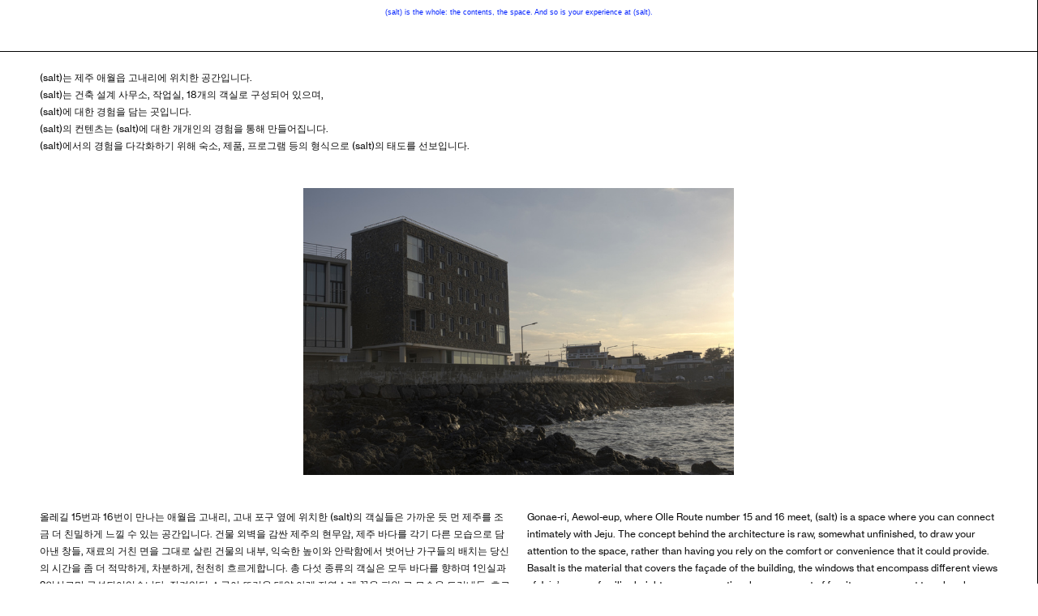

--- FILE ---
content_type: text/html; charset=UTF-8
request_url: https://salt-aewol.com/info-1
body_size: 30997
content:
<!DOCTYPE html>
<!-- 

        Running on cargo.site

-->
<html lang="en" data-predefined-style="true" data-css-presets="true" data-css-preset data-typography-preset>
	<head>
<script>
				var __cargo_context__ = 'live';
				var __cargo_js_ver__ = 'c=2806793921';
				var __cargo_maint__ = false;
				
				
			</script>
					<meta http-equiv="X-UA-Compatible" content="IE=edge,chrome=1">
		<meta http-equiv="Content-Type" content="text/html; charset=utf-8">
		<meta name="viewport" content="initial-scale=1.0, maximum-scale=1.0, user-scalable=no">
		
			<meta name="robots" content="index,follow">
		<title>info — salt-aewol</title>
		<meta name="description" content="(salt)는 제주 애월읍 고내리에 위치한 공간입니다. (salt)는 건축 설계 사무소, 작업실, 18개의 객실로 구성되어...">
				<meta name="twitter:card" content="summary_large_image">
		<meta name="twitter:title" content="info — salt-aewol">
		<meta name="twitter:description" content="(salt)는 제주 애월읍 고내리에 위치한 공간입니다. (salt)는 건축 설계 사무소, 작업실, 18개의 객실로 구성되어...">
		<meta name="twitter:image" content="https://freight.cargo.site/w/720/i/a623b159e337d9b1f583ce0be1a71ed7869bfa291115084615d5ea72597f9420/KakaoTalk_Photo_2018-07-11-19-10-11.jpeg">
		<meta property="og:locale" content="en_US">
		<meta property="og:title" content="info — salt-aewol">
		<meta property="og:description" content="(salt)는 제주 애월읍 고내리에 위치한 공간입니다. (salt)는 건축 설계 사무소, 작업실, 18개의 객실로 구성되어...">
		<meta property="og:url" content="https://salt-aewol.com/info-1">
		<meta property="og:image" content="https://freight.cargo.site/w/720/i/a623b159e337d9b1f583ce0be1a71ed7869bfa291115084615d5ea72597f9420/KakaoTalk_Photo_2018-07-11-19-10-11.jpeg">
		<meta property="og:type" content="website">

		<link rel="preconnect" href="https://static.cargo.site" crossorigin>
		<link rel="preconnect" href="https://freight.cargo.site" crossorigin>
				<link rel="preconnect" href="https://type.cargo.site" crossorigin>

		<!--<link rel="preload" href="https://static.cargo.site/assets/social/IconFont-Regular-0.9.3.woff2" as="font" type="font/woff" crossorigin>-->

		

		<link href="https://static.cargo.site/favicon/favicon.ico" rel="shortcut icon">
		<link href="https://salt-aewol.com/rss" rel="alternate" type="application/rss+xml" title="salt-aewol feed">

		<link href="https://salt-aewol.com/stylesheet?c=2806793921&1684300985" id="member_stylesheet" rel="stylesheet" type="text/css" />
<style id="">@font-face{font-family:Icons;src:url(https://static.cargo.site/assets/social/IconFont-Regular-0.9.3.woff2);unicode-range:U+E000-E15C,U+F0000,U+FE0E}@font-face{font-family:Icons;src:url(https://static.cargo.site/assets/social/IconFont-Regular-0.9.3.woff2);font-weight:240;unicode-range:U+E000-E15C,U+F0000,U+FE0E}@font-face{font-family:Icons;src:url(https://static.cargo.site/assets/social/IconFont-Regular-0.9.3.woff2);unicode-range:U+E000-E15C,U+F0000,U+FE0E;font-weight:400}@font-face{font-family:Icons;src:url(https://static.cargo.site/assets/social/IconFont-Regular-0.9.3.woff2);unicode-range:U+E000-E15C,U+F0000,U+FE0E;font-weight:600}@font-face{font-family:Icons;src:url(https://static.cargo.site/assets/social/IconFont-Regular-0.9.3.woff2);unicode-range:U+E000-E15C,U+F0000,U+FE0E;font-weight:800}@font-face{font-family:Icons;src:url(https://static.cargo.site/assets/social/IconFont-Regular-0.9.3.woff2);unicode-range:U+E000-E15C,U+F0000,U+FE0E;font-style:italic}@font-face{font-family:Icons;src:url(https://static.cargo.site/assets/social/IconFont-Regular-0.9.3.woff2);unicode-range:U+E000-E15C,U+F0000,U+FE0E;font-weight:200;font-style:italic}@font-face{font-family:Icons;src:url(https://static.cargo.site/assets/social/IconFont-Regular-0.9.3.woff2);unicode-range:U+E000-E15C,U+F0000,U+FE0E;font-weight:400;font-style:italic}@font-face{font-family:Icons;src:url(https://static.cargo.site/assets/social/IconFont-Regular-0.9.3.woff2);unicode-range:U+E000-E15C,U+F0000,U+FE0E;font-weight:600;font-style:italic}@font-face{font-family:Icons;src:url(https://static.cargo.site/assets/social/IconFont-Regular-0.9.3.woff2);unicode-range:U+E000-E15C,U+F0000,U+FE0E;font-weight:800;font-style:italic}body.iconfont-loading,body.iconfont-loading *{color:transparent!important}body{-moz-osx-font-smoothing:grayscale;-webkit-font-smoothing:antialiased;-webkit-text-size-adjust:none}body.no-scroll{overflow:hidden}/*!
 * Content
 */.page{word-wrap:break-word}:focus{outline:0}.pointer-events-none{pointer-events:none}.pointer-events-auto{pointer-events:auto}.pointer-events-none .page_content .audio-player,.pointer-events-none .page_content .shop_product,.pointer-events-none .page_content a,.pointer-events-none .page_content audio,.pointer-events-none .page_content button,.pointer-events-none .page_content details,.pointer-events-none .page_content iframe,.pointer-events-none .page_content img,.pointer-events-none .page_content input,.pointer-events-none .page_content video{pointer-events:auto}.pointer-events-none .page_content *>a,.pointer-events-none .page_content>a{position:relative}s *{text-transform:inherit}#toolset{position:fixed;bottom:10px;right:10px;z-index:8}.mobile #toolset,.template_site_inframe #toolset{display:none}#toolset a{display:block;height:24px;width:24px;margin:0;padding:0;text-decoration:none;background:rgba(0,0,0,.2)}#toolset a:hover{background:rgba(0,0,0,.8)}[data-adminview] #toolset a,[data-adminview] #toolset_admin a{background:rgba(0,0,0,.04);pointer-events:none;cursor:default}#toolset_admin a:active{background:rgba(0,0,0,.7)}#toolset_admin a svg>*{transform:scale(1.1) translate(0,-.5px);transform-origin:50% 50%}#toolset_admin a svg{pointer-events:none;width:100%!important;height:auto!important}#following-container{overflow:auto;-webkit-overflow-scrolling:touch}#following-container iframe{height:100%;width:100%;position:absolute;top:0;left:0;right:0;bottom:0}:root{--following-width:-400px;--following-animation-duration:450ms}@keyframes following-open{0%{transform:translateX(0)}100%{transform:translateX(var(--following-width))}}@keyframes following-open-inverse{0%{transform:translateX(0)}100%{transform:translateX(calc(-1 * var(--following-width)))}}@keyframes following-close{0%{transform:translateX(var(--following-width))}100%{transform:translateX(0)}}@keyframes following-close-inverse{0%{transform:translateX(calc(-1 * var(--following-width)))}100%{transform:translateX(0)}}body.animate-left{animation:following-open var(--following-animation-duration);animation-fill-mode:both;animation-timing-function:cubic-bezier(.24,1,.29,1)}#following-container.animate-left{animation:following-close-inverse var(--following-animation-duration);animation-fill-mode:both;animation-timing-function:cubic-bezier(.24,1,.29,1)}#following-container.animate-left #following-frame{animation:following-close var(--following-animation-duration);animation-fill-mode:both;animation-timing-function:cubic-bezier(.24,1,.29,1)}body.animate-right{animation:following-close var(--following-animation-duration);animation-fill-mode:both;animation-timing-function:cubic-bezier(.24,1,.29,1)}#following-container.animate-right{animation:following-open-inverse var(--following-animation-duration);animation-fill-mode:both;animation-timing-function:cubic-bezier(.24,1,.29,1)}#following-container.animate-right #following-frame{animation:following-open var(--following-animation-duration);animation-fill-mode:both;animation-timing-function:cubic-bezier(.24,1,.29,1)}.slick-slider{position:relative;display:block;-moz-box-sizing:border-box;box-sizing:border-box;-webkit-user-select:none;-moz-user-select:none;-ms-user-select:none;user-select:none;-webkit-touch-callout:none;-khtml-user-select:none;-ms-touch-action:pan-y;touch-action:pan-y;-webkit-tap-highlight-color:transparent}.slick-list{position:relative;display:block;overflow:hidden;margin:0;padding:0}.slick-list:focus{outline:0}.slick-list.dragging{cursor:pointer;cursor:hand}.slick-slider .slick-list,.slick-slider .slick-track{transform:translate3d(0,0,0);will-change:transform}.slick-track{position:relative;top:0;left:0;display:block}.slick-track:after,.slick-track:before{display:table;content:'';width:1px;height:1px;margin-top:-1px;margin-left:-1px}.slick-track:after{clear:both}.slick-loading .slick-track{visibility:hidden}.slick-slide{display:none;float:left;height:100%;min-height:1px}[dir=rtl] .slick-slide{float:right}.content .slick-slide img{display:inline-block}.content .slick-slide img:not(.image-zoom){cursor:pointer}.content .scrub .slick-list,.content .scrub .slick-slide img:not(.image-zoom){cursor:ew-resize}body.slideshow-scrub-dragging *{cursor:ew-resize!important}.content .slick-slide img:not([src]),.content .slick-slide img[src='']{width:100%;height:auto}.slick-slide.slick-loading img{display:none}.slick-slide.dragging img{pointer-events:none}.slick-initialized .slick-slide{display:block}.slick-loading .slick-slide{visibility:hidden}.slick-vertical .slick-slide{display:block;height:auto;border:1px solid transparent}.slick-arrow.slick-hidden{display:none}.slick-arrow{position:absolute;z-index:9;width:0;top:0;height:100%;cursor:pointer;will-change:opacity;-webkit-transition:opacity 333ms cubic-bezier(.4,0,.22,1);transition:opacity 333ms cubic-bezier(.4,0,.22,1)}.slick-arrow.hidden{opacity:0}.slick-arrow svg{position:absolute;width:36px;height:36px;top:0;left:0;right:0;bottom:0;margin:auto;transform:translate(.25px,.25px)}.slick-arrow svg.right-arrow{transform:translate(.25px,.25px) scaleX(-1)}.slick-arrow svg:active{opacity:.75}.slick-arrow svg .arrow-shape{fill:none!important;stroke:#fff;stroke-linecap:square}.slick-arrow svg .arrow-outline{fill:none!important;stroke-width:2.5px;stroke:rgba(0,0,0,.6);stroke-linecap:square}.slick-arrow.slick-next{right:0;text-align:right}.slick-next svg,.wallpaper-navigation .slick-next svg{margin-right:10px}.mobile .slick-next svg{margin-right:10px}.slick-arrow.slick-prev{text-align:left}.slick-prev svg,.wallpaper-navigation .slick-prev svg{margin-left:10px}.mobile .slick-prev svg{margin-left:10px}.loading_animation{display:none;vertical-align:middle;z-index:15;line-height:0;pointer-events:none;border-radius:100%}.loading_animation.hidden{display:none}.loading_animation.pulsing{opacity:0;display:inline-block;animation-delay:.1s;-webkit-animation-delay:.1s;-moz-animation-delay:.1s;animation-duration:12s;animation-iteration-count:infinite;animation:fade-pulse-in .5s ease-in-out;-moz-animation:fade-pulse-in .5s ease-in-out;-webkit-animation:fade-pulse-in .5s ease-in-out;-webkit-animation-fill-mode:forwards;-moz-animation-fill-mode:forwards;animation-fill-mode:forwards}.loading_animation.pulsing.no-delay{animation-delay:0s;-webkit-animation-delay:0s;-moz-animation-delay:0s}.loading_animation div{border-radius:100%}.loading_animation div svg{max-width:100%;height:auto}.loading_animation div,.loading_animation div svg{width:20px;height:20px}.loading_animation.full-width svg{width:100%;height:auto}.loading_animation.full-width.big svg{width:100px;height:100px}.loading_animation div svg>*{fill:#ccc}.loading_animation div{-webkit-animation:spin-loading 12s ease-out;-webkit-animation-iteration-count:infinite;-moz-animation:spin-loading 12s ease-out;-moz-animation-iteration-count:infinite;animation:spin-loading 12s ease-out;animation-iteration-count:infinite}.loading_animation.hidden{display:none}[data-backdrop] .loading_animation{position:absolute;top:15px;left:15px;z-index:99}.loading_animation.position-absolute.middle{top:calc(50% - 10px);left:calc(50% - 10px)}.loading_animation.position-absolute.topleft{top:0;left:0}.loading_animation.position-absolute.middleright{top:calc(50% - 10px);right:1rem}.loading_animation.position-absolute.middleleft{top:calc(50% - 10px);left:1rem}.loading_animation.gray div svg>*{fill:#999}.loading_animation.gray-dark div svg>*{fill:#666}.loading_animation.gray-darker div svg>*{fill:#555}.loading_animation.gray-light div svg>*{fill:#ccc}.loading_animation.white div svg>*{fill:rgba(255,255,255,.85)}.loading_animation.blue div svg>*{fill:#698fff}.loading_animation.inline{display:inline-block;margin-bottom:.5ex}.loading_animation.inline.left{margin-right:.5ex}@-webkit-keyframes fade-pulse-in{0%{opacity:0}50%{opacity:.5}100%{opacity:1}}@-moz-keyframes fade-pulse-in{0%{opacity:0}50%{opacity:.5}100%{opacity:1}}@keyframes fade-pulse-in{0%{opacity:0}50%{opacity:.5}100%{opacity:1}}@-webkit-keyframes pulsate{0%{opacity:1}50%{opacity:0}100%{opacity:1}}@-moz-keyframes pulsate{0%{opacity:1}50%{opacity:0}100%{opacity:1}}@keyframes pulsate{0%{opacity:1}50%{opacity:0}100%{opacity:1}}@-webkit-keyframes spin-loading{0%{transform:rotate(0)}9%{transform:rotate(1050deg)}18%{transform:rotate(-1090deg)}20%{transform:rotate(-1080deg)}23%{transform:rotate(-1080deg)}28%{transform:rotate(-1095deg)}29%{transform:rotate(-1065deg)}34%{transform:rotate(-1080deg)}35%{transform:rotate(-1050deg)}40%{transform:rotate(-1065deg)}41%{transform:rotate(-1035deg)}44%{transform:rotate(-1035deg)}47%{transform:rotate(-2160deg)}50%{transform:rotate(-2160deg)}56%{transform:rotate(45deg)}60%{transform:rotate(45deg)}80%{transform:rotate(6120deg)}100%{transform:rotate(0)}}@keyframes spin-loading{0%{transform:rotate(0)}9%{transform:rotate(1050deg)}18%{transform:rotate(-1090deg)}20%{transform:rotate(-1080deg)}23%{transform:rotate(-1080deg)}28%{transform:rotate(-1095deg)}29%{transform:rotate(-1065deg)}34%{transform:rotate(-1080deg)}35%{transform:rotate(-1050deg)}40%{transform:rotate(-1065deg)}41%{transform:rotate(-1035deg)}44%{transform:rotate(-1035deg)}47%{transform:rotate(-2160deg)}50%{transform:rotate(-2160deg)}56%{transform:rotate(45deg)}60%{transform:rotate(45deg)}80%{transform:rotate(6120deg)}100%{transform:rotate(0)}}[grid-row]{align-items:flex-start;box-sizing:border-box;display:-webkit-box;display:-webkit-flex;display:-ms-flexbox;display:flex;-webkit-flex-wrap:wrap;-ms-flex-wrap:wrap;flex-wrap:wrap}[grid-col]{box-sizing:border-box}[grid-row] [grid-col].empty:after{content:"\0000A0";cursor:text}body.mobile[data-adminview=content-editproject] [grid-row] [grid-col].empty:after{display:none}[grid-col=auto]{-webkit-box-flex:1;-webkit-flex:1;-ms-flex:1;flex:1}[grid-col=x12]{width:100%}[grid-col=x11]{width:50%}[grid-col=x10]{width:33.33%}[grid-col=x9]{width:25%}[grid-col=x8]{width:20%}[grid-col=x7]{width:16.666666667%}[grid-col=x6]{width:14.285714286%}[grid-col=x5]{width:12.5%}[grid-col=x4]{width:11.111111111%}[grid-col=x3]{width:10%}[grid-col=x2]{width:9.090909091%}[grid-col=x1]{width:8.333333333%}[grid-col="1"]{width:8.33333%}[grid-col="2"]{width:16.66667%}[grid-col="3"]{width:25%}[grid-col="4"]{width:33.33333%}[grid-col="5"]{width:41.66667%}[grid-col="6"]{width:50%}[grid-col="7"]{width:58.33333%}[grid-col="8"]{width:66.66667%}[grid-col="9"]{width:75%}[grid-col="10"]{width:83.33333%}[grid-col="11"]{width:91.66667%}[grid-col="12"]{width:100%}body.mobile [grid-responsive] [grid-col]{width:100%;-webkit-box-flex:none;-webkit-flex:none;-ms-flex:none;flex:none}[data-ce-host=true][contenteditable=true] [grid-pad]{pointer-events:none}[data-ce-host=true][contenteditable=true] [grid-pad]>*{pointer-events:auto}[grid-pad="0"]{padding:0}[grid-pad="0.25"]{padding:.125rem}[grid-pad="0.5"]{padding:.25rem}[grid-pad="0.75"]{padding:.375rem}[grid-pad="1"]{padding:.5rem}[grid-pad="1.25"]{padding:.625rem}[grid-pad="1.5"]{padding:.75rem}[grid-pad="1.75"]{padding:.875rem}[grid-pad="2"]{padding:1rem}[grid-pad="2.5"]{padding:1.25rem}[grid-pad="3"]{padding:1.5rem}[grid-pad="3.5"]{padding:1.75rem}[grid-pad="4"]{padding:2rem}[grid-pad="5"]{padding:2.5rem}[grid-pad="6"]{padding:3rem}[grid-pad="7"]{padding:3.5rem}[grid-pad="8"]{padding:4rem}[grid-pad="9"]{padding:4.5rem}[grid-pad="10"]{padding:5rem}[grid-gutter="0"]{margin:0}[grid-gutter="0.5"]{margin:-.25rem}[grid-gutter="1"]{margin:-.5rem}[grid-gutter="1.5"]{margin:-.75rem}[grid-gutter="2"]{margin:-1rem}[grid-gutter="2.5"]{margin:-1.25rem}[grid-gutter="3"]{margin:-1.5rem}[grid-gutter="3.5"]{margin:-1.75rem}[grid-gutter="4"]{margin:-2rem}[grid-gutter="5"]{margin:-2.5rem}[grid-gutter="6"]{margin:-3rem}[grid-gutter="7"]{margin:-3.5rem}[grid-gutter="8"]{margin:-4rem}[grid-gutter="10"]{margin:-5rem}[grid-gutter="12"]{margin:-6rem}[grid-gutter="14"]{margin:-7rem}[grid-gutter="16"]{margin:-8rem}[grid-gutter="18"]{margin:-9rem}[grid-gutter="20"]{margin:-10rem}small{max-width:100%;text-decoration:inherit}img:not([src]),img[src='']{outline:1px solid rgba(177,177,177,.4);outline-offset:-1px;content:url([data-uri])}img.image-zoom{cursor:-webkit-zoom-in;cursor:-moz-zoom-in;cursor:zoom-in}#imprimatur{color:#333;font-size:10px;font-family:-apple-system,BlinkMacSystemFont,"Segoe UI",Roboto,Oxygen,Ubuntu,Cantarell,"Open Sans","Helvetica Neue",sans-serif,"Sans Serif",Icons;/*!System*/position:fixed;opacity:.3;right:-28px;bottom:160px;transform:rotate(270deg);-ms-transform:rotate(270deg);-webkit-transform:rotate(270deg);z-index:8;text-transform:uppercase;color:#999;opacity:.5;padding-bottom:2px;text-decoration:none}.mobile #imprimatur{display:none}bodycopy cargo-link a{font-family:-apple-system,BlinkMacSystemFont,"Segoe UI",Roboto,Oxygen,Ubuntu,Cantarell,"Open Sans","Helvetica Neue",sans-serif,"Sans Serif",Icons;/*!System*/font-size:12px;font-style:normal;font-weight:400;transform:rotate(270deg);text-decoration:none;position:fixed!important;right:-27px;bottom:100px;text-decoration:none;letter-spacing:normal;background:0 0;border:0;border-bottom:0;outline:0}/*! PhotoSwipe Default UI CSS by Dmitry Semenov | photoswipe.com | MIT license */.pswp--has_mouse .pswp__button--arrow--left,.pswp--has_mouse .pswp__button--arrow--right,.pswp__ui{visibility:visible}.pswp--minimal--dark .pswp__top-bar,.pswp__button{background:0 0}.pswp,.pswp__bg,.pswp__container,.pswp__img--placeholder,.pswp__zoom-wrap,.quick-view-navigation{-webkit-backface-visibility:hidden}.pswp__button{cursor:pointer;opacity:1;-webkit-appearance:none;transition:opacity .2s;-webkit-box-shadow:none;box-shadow:none}.pswp__button-close>svg{top:10px;right:10px;margin-left:auto}.pswp--touch .quick-view-navigation{display:none}.pswp__ui{-webkit-font-smoothing:auto;opacity:1;z-index:1550}.quick-view-navigation{will-change:opacity;-webkit-transition:opacity 333ms cubic-bezier(.4,0,.22,1);transition:opacity 333ms cubic-bezier(.4,0,.22,1)}.quick-view-navigation .pswp__group .pswp__button{pointer-events:auto}.pswp__button>svg{position:absolute;width:36px;height:36px}.quick-view-navigation .pswp__group:active svg{opacity:.75}.pswp__button svg .shape-shape{fill:#fff}.pswp__button svg .shape-outline{fill:#000}.pswp__button-prev>svg{top:0;bottom:0;left:10px;margin:auto}.pswp__button-next>svg{top:0;bottom:0;right:10px;margin:auto}.quick-view-navigation .pswp__group .pswp__button-prev{position:absolute;left:0;top:0;width:0;height:100%}.quick-view-navigation .pswp__group .pswp__button-next{position:absolute;right:0;top:0;width:0;height:100%}.quick-view-navigation .close-button,.quick-view-navigation .left-arrow,.quick-view-navigation .right-arrow{transform:translate(.25px,.25px)}.quick-view-navigation .right-arrow{transform:translate(.25px,.25px) scaleX(-1)}.pswp__button svg .shape-outline{fill:transparent!important;stroke:#000;stroke-width:2.5px;stroke-linecap:square}.pswp__button svg .shape-shape{fill:transparent!important;stroke:#fff;stroke-width:1.5px;stroke-linecap:square}.pswp__bg,.pswp__scroll-wrap,.pswp__zoom-wrap{width:100%;position:absolute}.quick-view-navigation .pswp__group .pswp__button-close{margin:0}.pswp__container,.pswp__item,.pswp__zoom-wrap{right:0;bottom:0;top:0;position:absolute;left:0}.pswp__ui--hidden .pswp__button{opacity:.001}.pswp__ui--hidden .pswp__button,.pswp__ui--hidden .pswp__button *{pointer-events:none}.pswp .pswp__ui.pswp__ui--displaynone{display:none}.pswp__element--disabled{display:none!important}/*! PhotoSwipe main CSS by Dmitry Semenov | photoswipe.com | MIT license */.pswp{position:fixed;display:none;height:100%;width:100%;top:0;left:0;right:0;bottom:0;margin:auto;-ms-touch-action:none;touch-action:none;z-index:9999999;-webkit-text-size-adjust:100%;line-height:initial;letter-spacing:initial;outline:0}.pswp img{max-width:none}.pswp--zoom-disabled .pswp__img{cursor:default!important}.pswp--animate_opacity{opacity:.001;will-change:opacity;-webkit-transition:opacity 333ms cubic-bezier(.4,0,.22,1);transition:opacity 333ms cubic-bezier(.4,0,.22,1)}.pswp--open{display:block}.pswp--zoom-allowed .pswp__img{cursor:-webkit-zoom-in;cursor:-moz-zoom-in;cursor:zoom-in}.pswp--zoomed-in .pswp__img{cursor:-webkit-grab;cursor:-moz-grab;cursor:grab}.pswp--dragging .pswp__img{cursor:-webkit-grabbing;cursor:-moz-grabbing;cursor:grabbing}.pswp__bg{left:0;top:0;height:100%;opacity:0;transform:translateZ(0);will-change:opacity}.pswp__scroll-wrap{left:0;top:0;height:100%}.pswp__container,.pswp__zoom-wrap{-ms-touch-action:none;touch-action:none}.pswp__container,.pswp__img{-webkit-user-select:none;-moz-user-select:none;-ms-user-select:none;user-select:none;-webkit-tap-highlight-color:transparent;-webkit-touch-callout:none}.pswp__zoom-wrap{-webkit-transform-origin:left top;-ms-transform-origin:left top;transform-origin:left top;-webkit-transition:-webkit-transform 222ms cubic-bezier(.4,0,.22,1);transition:transform 222ms cubic-bezier(.4,0,.22,1)}.pswp__bg{-webkit-transition:opacity 222ms cubic-bezier(.4,0,.22,1);transition:opacity 222ms cubic-bezier(.4,0,.22,1)}.pswp--animated-in .pswp__bg,.pswp--animated-in .pswp__zoom-wrap{-webkit-transition:none;transition:none}.pswp--hide-overflow .pswp__scroll-wrap,.pswp--hide-overflow.pswp{overflow:hidden}.pswp__img{position:absolute;width:auto;height:auto;top:0;left:0}.pswp__img--placeholder--blank{background:#222}.pswp--ie .pswp__img{width:100%!important;height:auto!important;left:0;top:0}.pswp__ui--idle{opacity:0}.pswp__error-msg{position:absolute;left:0;top:50%;width:100%;text-align:center;font-size:14px;line-height:16px;margin-top:-8px;color:#ccc}.pswp__error-msg a{color:#ccc;text-decoration:underline}.pswp__error-msg{font-family:-apple-system,BlinkMacSystemFont,"Segoe UI",Roboto,Oxygen,Ubuntu,Cantarell,"Open Sans","Helvetica Neue",sans-serif}.quick-view.mouse-down .iframe-item{pointer-events:none!important}.quick-view-caption-positioner{pointer-events:none;width:100%;height:100%}.quick-view-caption-wrapper{margin:auto;position:absolute;bottom:0;left:0;right:0}.quick-view-horizontal-align-left .quick-view-caption-wrapper{margin-left:0}.quick-view-horizontal-align-right .quick-view-caption-wrapper{margin-right:0}[data-quick-view-caption]{transition:.1s opacity ease-in-out;position:absolute;bottom:0;left:0;right:0}.quick-view-horizontal-align-left [data-quick-view-caption]{text-align:left}.quick-view-horizontal-align-right [data-quick-view-caption]{text-align:right}.quick-view-caption{transition:.1s opacity ease-in-out}.quick-view-caption>*{display:inline-block}.quick-view-caption *{pointer-events:auto}.quick-view-caption.hidden{opacity:0}.shop_product .dropdown_wrapper{flex:0 0 100%;position:relative}.shop_product select{appearance:none;-moz-appearance:none;-webkit-appearance:none;outline:0;-webkit-font-smoothing:antialiased;-moz-osx-font-smoothing:grayscale;cursor:pointer;border-radius:0;white-space:nowrap;overflow:hidden!important;text-overflow:ellipsis}.shop_product select.dropdown::-ms-expand{display:none}.shop_product a{cursor:pointer;border-bottom:none;text-decoration:none}.shop_product a.out-of-stock{pointer-events:none}body.audio-player-dragging *{cursor:ew-resize!important}.audio-player{display:inline-flex;flex:1 0 calc(100% - 2px);width:calc(100% - 2px)}.audio-player .button{height:100%;flex:0 0 3.3rem;display:flex}.audio-player .separator{left:3.3rem;height:100%}.audio-player .buffer{width:0%;height:100%;transition:left .3s linear,width .3s linear}.audio-player.seeking .buffer{transition:left 0s,width 0s}.audio-player.seeking{user-select:none;-webkit-user-select:none;cursor:ew-resize}.audio-player.seeking *{user-select:none;-webkit-user-select:none;cursor:ew-resize}.audio-player .bar{overflow:hidden;display:flex;justify-content:space-between;align-content:center;flex-grow:1}.audio-player .progress{width:0%;height:100%;transition:width .3s linear}.audio-player.seeking .progress{transition:width 0s}.audio-player .pause,.audio-player .play{cursor:pointer;height:100%}.audio-player .note-icon{margin:auto 0;order:2;flex:0 1 auto}.audio-player .title{white-space:nowrap;overflow:hidden;text-overflow:ellipsis;pointer-events:none;user-select:none;padding:.5rem 0 .5rem 1rem;margin:auto auto auto 0;flex:0 3 auto;min-width:0;width:100%}.audio-player .total-time{flex:0 1 auto;margin:auto 0}.audio-player .current-time,.audio-player .play-text{flex:0 1 auto;margin:auto 0}.audio-player .stream-anim{user-select:none;margin:auto auto auto 0}.audio-player .stream-anim span{display:inline-block}.audio-player .buffer,.audio-player .current-time,.audio-player .note-svg,.audio-player .play-text,.audio-player .separator,.audio-player .total-time{user-select:none;pointer-events:none}.audio-player .buffer,.audio-player .play-text,.audio-player .progress{position:absolute}.audio-player,.audio-player .bar,.audio-player .button,.audio-player .current-time,.audio-player .note-icon,.audio-player .pause,.audio-player .play,.audio-player .total-time{position:relative}body.mobile .audio-player,body.mobile .audio-player *{-webkit-touch-callout:none}#standalone-admin-frame{border:0;width:400px;position:absolute;right:0;top:0;height:100vh;z-index:99}body[standalone-admin=true] #standalone-admin-frame{transform:translate(0,0)}body[standalone-admin=true] .main_container{width:calc(100% - 400px)}body[standalone-admin=false] #standalone-admin-frame{transform:translate(100%,0)}body[standalone-admin=false] .main_container{width:100%}.toggle_standaloneAdmin{position:fixed;top:0;right:400px;height:40px;width:40px;z-index:999;cursor:pointer;background-color:rgba(0,0,0,.4)}.toggle_standaloneAdmin:active{opacity:.7}body[standalone-admin=false] .toggle_standaloneAdmin{right:0}.toggle_standaloneAdmin *{color:#fff;fill:#fff}.toggle_standaloneAdmin svg{padding:6px;width:100%;height:100%;opacity:.85}body[standalone-admin=false] .toggle_standaloneAdmin #close,body[standalone-admin=true] .toggle_standaloneAdmin #backdropsettings{display:none}.toggle_standaloneAdmin>div{width:100%;height:100%}#admin_toggle_button{position:fixed;top:50%;transform:translate(0,-50%);right:400px;height:36px;width:12px;z-index:999;cursor:pointer;background-color:rgba(0,0,0,.09);padding-left:2px;margin-right:5px}#admin_toggle_button .bar{content:'';background:rgba(0,0,0,.09);position:fixed;width:5px;bottom:0;top:0;z-index:10}#admin_toggle_button:active{background:rgba(0,0,0,.065)}#admin_toggle_button *{color:#fff;fill:#fff}#admin_toggle_button svg{padding:0;width:16px;height:36px;margin-left:1px;opacity:1}#admin_toggle_button svg *{fill:#fff;opacity:1}#admin_toggle_button[data-state=closed] .toggle_admin_close{display:none}#admin_toggle_button[data-state=closed],#admin_toggle_button[data-state=closed] .toggle_admin_open{width:20px;cursor:pointer;margin:0}#admin_toggle_button[data-state=closed] svg{margin-left:2px}#admin_toggle_button[data-state=open] .toggle_admin_open{display:none}select,select *{text-rendering:auto!important}b b{font-weight:inherit}*{-webkit-box-sizing:border-box;-moz-box-sizing:border-box;box-sizing:border-box}customhtml>*{position:relative;z-index:10}body,html{min-height:100vh;margin:0;padding:0}html{touch-action:manipulation;position:relative;background-color:#fff}.main_container{min-height:100vh;width:100%;overflow:hidden}.container{display:-webkit-box;display:-webkit-flex;display:-moz-box;display:-ms-flexbox;display:flex;-webkit-flex-wrap:wrap;-moz-flex-wrap:wrap;-ms-flex-wrap:wrap;flex-wrap:wrap;max-width:100%;width:100%;overflow:visible}.container{align-items:flex-start;-webkit-align-items:flex-start}.page{z-index:2}.page ul li>text-limit{display:block}.content,.content_container,.pinned{-webkit-flex:1 0 auto;-moz-flex:1 0 auto;-ms-flex:1 0 auto;flex:1 0 auto;max-width:100%}.content_container{width:100%}.content_container.full_height{min-height:100vh}.page_background{position:absolute;top:0;left:0;width:100%;height:100%}.page_container{position:relative;overflow:visible;width:100%}.backdrop{position:absolute;top:0;z-index:1;width:100%;height:100%;max-height:100vh}.backdrop>div{position:absolute;top:0;left:0;width:100%;height:100%;-webkit-backface-visibility:hidden;backface-visibility:hidden;transform:translate3d(0,0,0);contain:strict}[data-backdrop].backdrop>div[data-overflowing]{max-height:100vh;position:absolute;top:0;left:0}body.mobile [split-responsive]{display:flex;flex-direction:column}body.mobile [split-responsive] .container{width:100%;order:2}body.mobile [split-responsive] .backdrop{position:relative;height:50vh;width:100%;order:1}body.mobile [split-responsive] [data-auxiliary].backdrop{position:absolute;height:50vh;width:100%;order:1}.page{position:relative;z-index:2}img[data-align=left]{float:left}img[data-align=right]{float:right}[data-rotation]{transform-origin:center center}.content .page_content:not([contenteditable=true]) [data-draggable]{pointer-events:auto!important;backface-visibility:hidden}.preserve-3d{-moz-transform-style:preserve-3d;transform-style:preserve-3d}.content .page_content:not([contenteditable=true]) [data-draggable] iframe{pointer-events:none!important}.dragging-active iframe{pointer-events:none!important}.content .page_content:not([contenteditable=true]) [data-draggable]:active{opacity:1}.content .scroll-transition-fade{transition:transform 1s ease-in-out,opacity .8s ease-in-out}.content .scroll-transition-fade.below-viewport{opacity:0;transform:translateY(40px)}.mobile.full_width .page_container:not([split-layout]) .container_width{width:100%}[data-view=pinned_bottom] .bottom_pin_invisibility{visibility:hidden}.pinned{position:relative;width:100%}.pinned .page_container.accommodate:not(.fixed):not(.overlay){z-index:2}.pinned .page_container.overlay{position:absolute;z-index:4}.pinned .page_container.overlay.fixed{position:fixed}.pinned .page_container.overlay.fixed .page{max-height:100vh;-webkit-overflow-scrolling:touch}.pinned .page_container.overlay.fixed .page.allow-scroll{overflow-y:auto;overflow-x:hidden}.pinned .page_container.overlay.fixed .page.allow-scroll{align-items:flex-start;-webkit-align-items:flex-start}.pinned .page_container .page.allow-scroll::-webkit-scrollbar{width:0;background:0 0;display:none}.pinned.pinned_top .page_container.overlay{left:0;top:0}.pinned.pinned_bottom .page_container.overlay{left:0;bottom:0}div[data-container=set]:empty{margin-top:1px}.thumbnails{position:relative;z-index:1}[thumbnails=grid]{align-items:baseline}[thumbnails=justify] .thumbnail{box-sizing:content-box}[thumbnails][data-padding-zero] .thumbnail{margin-bottom:-1px}[thumbnails=montessori] .thumbnail{pointer-events:auto;position:absolute}[thumbnails] .thumbnail>a{display:block;text-decoration:none}[thumbnails=montessori]{height:0}[thumbnails][data-resizing],[thumbnails][data-resizing] *{cursor:nwse-resize}[thumbnails] .thumbnail .resize-handle{cursor:nwse-resize;width:26px;height:26px;padding:5px;position:absolute;opacity:.75;right:-1px;bottom:-1px;z-index:100}[thumbnails][data-resizing] .resize-handle{display:none}[thumbnails] .thumbnail .resize-handle svg{position:absolute;top:0;left:0}[thumbnails] .thumbnail .resize-handle:hover{opacity:1}[data-can-move].thumbnail .resize-handle svg .resize_path_outline{fill:#fff}[data-can-move].thumbnail .resize-handle svg .resize_path{fill:#000}[thumbnails=montessori] .thumbnail_sizer{height:0;width:100%;position:relative;padding-bottom:100%;pointer-events:none}[thumbnails] .thumbnail img{display:block;min-height:3px;margin-bottom:0}[thumbnails] .thumbnail img:not([src]),img[src=""]{margin:0!important;width:100%;min-height:3px;height:100%!important;position:absolute}[aspect-ratio="1x1"].thumb_image{height:0;padding-bottom:100%;overflow:hidden}[aspect-ratio="4x3"].thumb_image{height:0;padding-bottom:75%;overflow:hidden}[aspect-ratio="16x9"].thumb_image{height:0;padding-bottom:56.25%;overflow:hidden}[thumbnails] .thumb_image{width:100%;position:relative}[thumbnails][thumbnail-vertical-align=top]{align-items:flex-start}[thumbnails][thumbnail-vertical-align=middle]{align-items:center}[thumbnails][thumbnail-vertical-align=bottom]{align-items:baseline}[thumbnails][thumbnail-horizontal-align=left]{justify-content:flex-start}[thumbnails][thumbnail-horizontal-align=middle]{justify-content:center}[thumbnails][thumbnail-horizontal-align=right]{justify-content:flex-end}.thumb_image.default_image>svg{position:absolute;top:0;left:0;bottom:0;right:0;width:100%;height:100%}.thumb_image.default_image{outline:1px solid #ccc;outline-offset:-1px;position:relative}.mobile.full_width [data-view=Thumbnail] .thumbnails_width{width:100%}.content [data-draggable] a:active,.content [data-draggable] img:active{opacity:initial}.content .draggable-dragging{opacity:initial}[data-draggable].draggable_visible{visibility:visible}[data-draggable].draggable_hidden{visibility:hidden}.gallery_card [data-draggable],.marquee [data-draggable]{visibility:inherit}[data-draggable]{visibility:visible;background-color:rgba(0,0,0,.003)}#site_menu_panel_container .image-gallery:not(.initialized){height:0;padding-bottom:100%;min-height:initial}.image-gallery:not(.initialized){min-height:100vh;visibility:hidden;width:100%}.image-gallery .gallery_card img{display:block;width:100%;height:auto}.image-gallery .gallery_card{transform-origin:center}.image-gallery .gallery_card.dragging{opacity:.1;transform:initial!important}.image-gallery:not([image-gallery=slideshow]) .gallery_card iframe:only-child,.image-gallery:not([image-gallery=slideshow]) .gallery_card video:only-child{width:100%;height:100%;top:0;left:0;position:absolute}.image-gallery[image-gallery=slideshow] .gallery_card video[muted][autoplay]:not([controls]),.image-gallery[image-gallery=slideshow] .gallery_card video[muted][data-autoplay]:not([controls]){pointer-events:none}.image-gallery [image-gallery-pad="0"] video:only-child{object-fit:cover;height:calc(100% + 1px)}div.image-gallery>a,div.image-gallery>iframe,div.image-gallery>img,div.image-gallery>video{display:none}[image-gallery-row]{align-items:flex-start;box-sizing:border-box;display:-webkit-box;display:-webkit-flex;display:-ms-flexbox;display:flex;-webkit-flex-wrap:wrap;-ms-flex-wrap:wrap;flex-wrap:wrap}.image-gallery .gallery_card_image{width:100%;position:relative}[data-predefined-style=true] .image-gallery a.gallery_card{display:block;border:none}[image-gallery-col]{box-sizing:border-box}[image-gallery-col=x12]{width:100%}[image-gallery-col=x11]{width:50%}[image-gallery-col=x10]{width:33.33%}[image-gallery-col=x9]{width:25%}[image-gallery-col=x8]{width:20%}[image-gallery-col=x7]{width:16.666666667%}[image-gallery-col=x6]{width:14.285714286%}[image-gallery-col=x5]{width:12.5%}[image-gallery-col=x4]{width:11.111111111%}[image-gallery-col=x3]{width:10%}[image-gallery-col=x2]{width:9.090909091%}[image-gallery-col=x1]{width:8.333333333%}.content .page_content [image-gallery-pad].image-gallery{pointer-events:none}.content .page_content [image-gallery-pad].image-gallery .gallery_card_image>*,.content .page_content [image-gallery-pad].image-gallery .gallery_image_caption{pointer-events:auto}.content .page_content [image-gallery-pad="0"]{padding:0}.content .page_content [image-gallery-pad="0.25"]{padding:.125rem}.content .page_content [image-gallery-pad="0.5"]{padding:.25rem}.content .page_content [image-gallery-pad="0.75"]{padding:.375rem}.content .page_content [image-gallery-pad="1"]{padding:.5rem}.content .page_content [image-gallery-pad="1.25"]{padding:.625rem}.content .page_content [image-gallery-pad="1.5"]{padding:.75rem}.content .page_content [image-gallery-pad="1.75"]{padding:.875rem}.content .page_content [image-gallery-pad="2"]{padding:1rem}.content .page_content [image-gallery-pad="2.5"]{padding:1.25rem}.content .page_content [image-gallery-pad="3"]{padding:1.5rem}.content .page_content [image-gallery-pad="3.5"]{padding:1.75rem}.content .page_content [image-gallery-pad="4"]{padding:2rem}.content .page_content [image-gallery-pad="5"]{padding:2.5rem}.content .page_content [image-gallery-pad="6"]{padding:3rem}.content .page_content [image-gallery-pad="7"]{padding:3.5rem}.content .page_content [image-gallery-pad="8"]{padding:4rem}.content .page_content [image-gallery-pad="9"]{padding:4.5rem}.content .page_content [image-gallery-pad="10"]{padding:5rem}.content .page_content [image-gallery-gutter="0"]{margin:0}.content .page_content [image-gallery-gutter="0.5"]{margin:-.25rem}.content .page_content [image-gallery-gutter="1"]{margin:-.5rem}.content .page_content [image-gallery-gutter="1.5"]{margin:-.75rem}.content .page_content [image-gallery-gutter="2"]{margin:-1rem}.content .page_content [image-gallery-gutter="2.5"]{margin:-1.25rem}.content .page_content [image-gallery-gutter="3"]{margin:-1.5rem}.content .page_content [image-gallery-gutter="3.5"]{margin:-1.75rem}.content .page_content [image-gallery-gutter="4"]{margin:-2rem}.content .page_content [image-gallery-gutter="5"]{margin:-2.5rem}.content .page_content [image-gallery-gutter="6"]{margin:-3rem}.content .page_content [image-gallery-gutter="7"]{margin:-3.5rem}.content .page_content [image-gallery-gutter="8"]{margin:-4rem}.content .page_content [image-gallery-gutter="10"]{margin:-5rem}.content .page_content [image-gallery-gutter="12"]{margin:-6rem}.content .page_content [image-gallery-gutter="14"]{margin:-7rem}.content .page_content [image-gallery-gutter="16"]{margin:-8rem}.content .page_content [image-gallery-gutter="18"]{margin:-9rem}.content .page_content [image-gallery-gutter="20"]{margin:-10rem}[image-gallery=slideshow]:not(.initialized)>*{min-height:1px;opacity:0;min-width:100%}[image-gallery=slideshow][data-constrained-by=height] [image-gallery-vertical-align].slick-track{align-items:flex-start}[image-gallery=slideshow] img.image-zoom:active{opacity:initial}[image-gallery=slideshow].slick-initialized .gallery_card{pointer-events:none}[image-gallery=slideshow].slick-initialized .gallery_card.slick-current{pointer-events:auto}[image-gallery=slideshow] .gallery_card:not(.has_caption){line-height:0}.content .page_content [image-gallery=slideshow].image-gallery>*{pointer-events:auto}.content [image-gallery=slideshow].image-gallery.slick-initialized .gallery_card{overflow:hidden;margin:0;display:flex;flex-flow:row wrap;flex-shrink:0}.content [image-gallery=slideshow].image-gallery.slick-initialized .gallery_card.slick-current{overflow:visible}[image-gallery=slideshow] .gallery_image_caption{opacity:1;transition:opacity .3s;-webkit-transition:opacity .3s;width:100%;margin-left:auto;margin-right:auto;clear:both}[image-gallery-horizontal-align=left] .gallery_image_caption{text-align:left}[image-gallery-horizontal-align=middle] .gallery_image_caption{text-align:center}[image-gallery-horizontal-align=right] .gallery_image_caption{text-align:right}[image-gallery=slideshow][data-slideshow-in-transition] .gallery_image_caption{opacity:0;transition:opacity .3s;-webkit-transition:opacity .3s}[image-gallery=slideshow] .gallery_card_image{width:initial;margin:0;display:inline-block}[image-gallery=slideshow] .gallery_card img{margin:0;display:block}[image-gallery=slideshow][data-exploded]{align-items:flex-start;box-sizing:border-box;display:-webkit-box;display:-webkit-flex;display:-ms-flexbox;display:flex;-webkit-flex-wrap:wrap;-ms-flex-wrap:wrap;flex-wrap:wrap;justify-content:flex-start;align-content:flex-start}[image-gallery=slideshow][data-exploded] .gallery_card{padding:1rem;width:16.666%}[image-gallery=slideshow][data-exploded] .gallery_card_image{height:0;display:block;width:100%}[image-gallery=grid]{align-items:baseline}[image-gallery=grid] .gallery_card.has_caption .gallery_card_image{display:block}[image-gallery=grid] [image-gallery-pad="0"].gallery_card{margin-bottom:-1px}[image-gallery=grid] .gallery_card img{margin:0}[image-gallery=columns] .gallery_card img{margin:0}[image-gallery=justify]{align-items:flex-start}[image-gallery=justify] .gallery_card img{margin:0}[image-gallery=montessori][image-gallery-row]{display:block}[image-gallery=montessori] a.gallery_card,[image-gallery=montessori] div.gallery_card{position:absolute;pointer-events:auto}[image-gallery=montessori][data-can-move] .gallery_card,[image-gallery=montessori][data-can-move] .gallery_card .gallery_card_image,[image-gallery=montessori][data-can-move] .gallery_card .gallery_card_image>*{cursor:move}[image-gallery=montessori]{position:relative;height:0}[image-gallery=freeform] .gallery_card{position:relative}[image-gallery=freeform] [image-gallery-pad="0"].gallery_card{margin-bottom:-1px}[image-gallery-vertical-align]{display:flex;flex-flow:row wrap}[image-gallery-vertical-align].slick-track{display:flex;flex-flow:row nowrap}.image-gallery .slick-list{margin-bottom:-.3px}[image-gallery-vertical-align=top]{align-content:flex-start;align-items:flex-start}[image-gallery-vertical-align=middle]{align-items:center;align-content:center}[image-gallery-vertical-align=bottom]{align-content:flex-end;align-items:flex-end}[image-gallery-horizontal-align=left]{justify-content:flex-start}[image-gallery-horizontal-align=middle]{justify-content:center}[image-gallery-horizontal-align=right]{justify-content:flex-end}.image-gallery[data-resizing],.image-gallery[data-resizing] *{cursor:nwse-resize!important}.image-gallery .gallery_card .resize-handle,.image-gallery .gallery_card .resize-handle *{cursor:nwse-resize!important}.image-gallery .gallery_card .resize-handle{width:26px;height:26px;padding:5px;position:absolute;opacity:.75;right:-1px;bottom:-1px;z-index:10}.image-gallery[data-resizing] .resize-handle{display:none}.image-gallery .gallery_card .resize-handle svg{cursor:nwse-resize!important;position:absolute;top:0;left:0}.image-gallery .gallery_card .resize-handle:hover{opacity:1}[data-can-move].gallery_card .resize-handle svg .resize_path_outline{fill:#fff}[data-can-move].gallery_card .resize-handle svg .resize_path{fill:#000}[image-gallery=montessori] .thumbnail_sizer{height:0;width:100%;position:relative;padding-bottom:100%;pointer-events:none}#site_menu_button{display:block;text-decoration:none;pointer-events:auto;z-index:9;vertical-align:top;cursor:pointer;box-sizing:content-box;font-family:Icons}#site_menu_button.custom_icon{padding:0;line-height:0}#site_menu_button.custom_icon img{width:100%;height:auto}#site_menu_wrapper.disabled #site_menu_button{display:none}#site_menu_wrapper.mobile_only #site_menu_button{display:none}body.mobile #site_menu_wrapper.mobile_only:not(.disabled) #site_menu_button:not(.active){display:block}#site_menu_panel_container[data-type=cargo_menu] #site_menu_panel{display:block;position:fixed;top:0;right:0;bottom:0;left:0;z-index:10;cursor:default}.site_menu{pointer-events:auto;position:absolute;z-index:11;top:0;bottom:0;line-height:0;max-width:400px;min-width:300px;font-size:20px;text-align:left;background:rgba(20,20,20,.95);padding:20px 30px 90px 30px;overflow-y:auto;overflow-x:hidden;display:-webkit-box;display:-webkit-flex;display:-ms-flexbox;display:flex;-webkit-box-orient:vertical;-webkit-box-direction:normal;-webkit-flex-direction:column;-ms-flex-direction:column;flex-direction:column;-webkit-box-pack:start;-webkit-justify-content:flex-start;-ms-flex-pack:start;justify-content:flex-start}body.mobile #site_menu_wrapper .site_menu{-webkit-overflow-scrolling:touch;min-width:auto;max-width:100%;width:100%;padding:20px}#site_menu_wrapper[data-sitemenu-position=bottom-left] #site_menu,#site_menu_wrapper[data-sitemenu-position=top-left] #site_menu{left:0}#site_menu_wrapper[data-sitemenu-position=bottom-right] #site_menu,#site_menu_wrapper[data-sitemenu-position=top-right] #site_menu{right:0}#site_menu_wrapper[data-type=page] .site_menu{right:0;left:0;width:100%;padding:0;margin:0;background:0 0}.site_menu_wrapper.open .site_menu{display:block}.site_menu div{display:block}.site_menu a{text-decoration:none;display:inline-block;color:rgba(255,255,255,.75);max-width:100%;overflow:hidden;white-space:nowrap;text-overflow:ellipsis;line-height:1.4}.site_menu div a.active{color:rgba(255,255,255,.4)}.site_menu div.set-link>a{font-weight:700}.site_menu div.hidden{display:none}.site_menu .close{display:block;position:absolute;top:0;right:10px;font-size:60px;line-height:50px;font-weight:200;color:rgba(255,255,255,.4);cursor:pointer;user-select:none}#site_menu_panel_container .page_container{position:relative;overflow:hidden;background:0 0;z-index:2}#site_menu_panel_container .site_menu_page_wrapper{position:fixed;top:0;left:0;overflow-y:auto;-webkit-overflow-scrolling:touch;height:100%;width:100%;z-index:100}#site_menu_panel_container .site_menu_page_wrapper .backdrop{pointer-events:none}#site_menu_panel_container #site_menu_page_overlay{position:fixed;top:0;right:0;bottom:0;left:0;cursor:default;z-index:1}#shop_button{display:block;text-decoration:none;pointer-events:auto;z-index:9;vertical-align:top;cursor:pointer;box-sizing:content-box;font-family:Icons}#shop_button.custom_icon{padding:0;line-height:0}#shop_button.custom_icon img{width:100%;height:auto}#shop_button.disabled{display:none}.loading[data-loading]{display:none;position:fixed;bottom:8px;left:8px;z-index:100}.new_site_button_wrapper{font-size:1.8rem;font-weight:400;color:rgba(0,0,0,.85);font-family:-apple-system,BlinkMacSystemFont,'Segoe UI',Roboto,Oxygen,Ubuntu,Cantarell,'Open Sans','Helvetica Neue',sans-serif,'Sans Serif',Icons;font-style:normal;line-height:1.4;color:#fff;position:fixed;bottom:0;right:0;z-index:999}body.template_site #toolset{display:none!important}body.mobile .new_site_button{display:none}.new_site_button{display:flex;height:44px;cursor:pointer}.new_site_button .plus{width:44px;height:100%}.new_site_button .plus svg{width:100%;height:100%}.new_site_button .plus svg line{stroke:#000;stroke-width:2px}.new_site_button .plus:after,.new_site_button .plus:before{content:'';width:30px;height:2px}.new_site_button .text{background:#0fce83;display:none;padding:7.5px 15px 7.5px 15px;height:100%;font-size:20px;color:#222}.new_site_button:active{opacity:.8}.new_site_button.show_full .text{display:block}.new_site_button.show_full .plus{display:none}html:not(.admin-wrapper) .template_site #confirm_modal [data-progress] .progress-indicator:after{content:'Generating Site...';padding:7.5px 15px;right:-200px;color:#000}bodycopy svg.marker-overlay,bodycopy svg.marker-overlay *{transform-origin:0 0;-webkit-transform-origin:0 0;box-sizing:initial}bodycopy svg#svgroot{box-sizing:initial}bodycopy svg.marker-overlay{padding:inherit;position:absolute;left:0;top:0;width:100%;height:100%;min-height:1px;overflow:visible;pointer-events:none;z-index:999}bodycopy svg.marker-overlay *{pointer-events:initial}bodycopy svg.marker-overlay text{letter-spacing:initial}bodycopy svg.marker-overlay a{cursor:pointer}.marquee:not(.torn-down){overflow:hidden;width:100%;position:relative;padding-bottom:.25em;padding-top:.25em;margin-bottom:-.25em;margin-top:-.25em;contain:layout}.marquee .marquee_contents{will-change:transform;display:flex;flex-direction:column}.marquee[behavior][direction].torn-down{white-space:normal}.marquee[behavior=bounce] .marquee_contents{display:block;float:left;clear:both}.marquee[behavior=bounce] .marquee_inner{display:block}.marquee[behavior=bounce][direction=vertical] .marquee_contents{width:100%}.marquee[behavior=bounce][direction=diagonal] .marquee_inner:last-child,.marquee[behavior=bounce][direction=vertical] .marquee_inner:last-child{position:relative;visibility:hidden}.marquee[behavior=bounce][direction=horizontal],.marquee[behavior=scroll][direction=horizontal]{white-space:pre}.marquee[behavior=scroll][direction=horizontal] .marquee_contents{display:inline-flex;white-space:nowrap;min-width:100%}.marquee[behavior=scroll][direction=horizontal] .marquee_inner{min-width:100%}.marquee[behavior=scroll] .marquee_inner:first-child{will-change:transform;position:absolute;width:100%;top:0;left:0}.cycle{display:none}</style>
<script type="text/json" data-set="defaults" >{"current_offset":0,"current_page":1,"cargo_url":"saltaewol","is_domain":true,"is_mobile":false,"is_tablet":false,"is_phone":false,"api_path":"https:\/\/salt-aewol.com\/_api","is_editor":false,"is_template":false,"is_direct_link":true,"direct_link_pid":3830138}</script>
<script type="text/json" data-set="DisplayOptions" >{"user_id":183651,"pagination_count":24,"title_in_project":true,"disable_project_scroll":false,"learning_cargo_seen":true,"resource_url":null,"use_sets":null,"sets_are_clickable":null,"set_links_position":null,"sticky_pages":null,"total_projects":0,"slideshow_responsive":false,"slideshow_thumbnails_header":true,"layout_options":{"content_position":"left_cover","content_width":"100","content_margin":"5","main_margin":"0","text_alignment":"text_left","vertical_position":"vertical_top","bgcolor":"transparent","WebFontConfig":{"cargo":{"families":{"Plex Mono":{"variants":["n4","i4","n7","i7"]},"Neue Haas Grotesk":{"variants":["n4","i4","n5","i5","n7","i7"]},"Plex Sans":{"variants":["n4","i4","n7","i7"]}}},"system":{"families":{"-apple-system":{"variants":["n4"]}}}},"links_orientation":"links_horizontal","viewport_size":"phone","mobile_zoom":"22","mobile_view":"desktop","mobile_padding":"-5.6","mobile_formatting":false,"width_unit":"rem","text_width":"66","is_feed":false,"limit_vertical_images":true,"image_zoom":true,"mobile_images_full_width":false,"responsive_columns":"1","responsive_thumbnails_padding":"0.7","enable_sitemenu":false,"sitemenu_mobileonly":false,"menu_position":"top-left","sitemenu_option":"cargo_menu","responsive_row_height":"75","advanced_padding_enabled":false,"main_margin_top":"0","main_margin_right":"0","main_margin_bottom":"0","main_margin_left":"0","mobile_pages_full_width":true,"scroll_transition":false,"image_full_zoom":false,"quick_view_height":"100","quick_view_width":"100","quick_view_alignment":"quick_view_center_center","advanced_quick_view_padding_enabled":false,"quick_view_padding":"2.5","quick_view_padding_top":"2.5","quick_view_padding_bottom":"2.5","quick_view_padding_left":"2.5","quick_view_padding_right":"2.5","quick_content_alignment":"quick_content_center_center","close_quick_view_on_scroll":true,"show_quick_view_ui":true,"quick_view_bgcolor":"","quick_view_caption":false},"element_sort":{"no-group":[{"name":"Navigation","isActive":true},{"name":"Header Text","isActive":true},{"name":"Content","isActive":true},{"name":"Header Image","isActive":false}]},"site_menu_options":{"display_type":"cargo_menu","enable":false,"mobile_only":false,"position":"top-right","single_page_id":"1552","icon":"\ue133","show_homepage":true,"single_page_url":"Menu","custom_icon":false},"ecommerce_options":{"enable_ecommerce_button":false,"shop_button_position":"top-right","shop_icon":"\ue138","custom_icon":false,"shop_icon_text":"Cart &lt;(#)&gt;","icon":"","enable_geofencing":false,"enabled_countries":["AF","AX","AL","DZ","AS","AD","AO","AI","AQ","AG","AR","AM","AW","AU","AT","AZ","BS","BH","BD","BB","BY","BE","BZ","BJ","BM","BT","BO","BQ","BA","BW","BV","BR","IO","BN","BG","BF","BI","KH","CM","CA","CV","KY","CF","TD","CL","CN","CX","CC","CO","KM","CG","CD","CK","CR","CI","HR","CU","CW","CY","CZ","DK","DJ","DM","DO","EC","EG","SV","GQ","ER","EE","ET","FK","FO","FJ","FI","FR","GF","PF","TF","GA","GM","GE","DE","GH","GI","GR","GL","GD","GP","GU","GT","GG","GN","GW","GY","HT","HM","VA","HN","HK","HU","IS","IN","ID","IR","IQ","IE","IM","IL","IT","JM","JP","JE","JO","KZ","KE","KI","KP","KR","KW","KG","LA","LV","LB","LS","LR","LY","LI","LT","LU","MO","MK","MG","MW","MY","MV","ML","MT","MH","MQ","MR","MU","YT","MX","FM","MD","MC","MN","ME","MS","MA","MZ","MM","NA","NR","NP","NL","NC","NZ","NI","NE","NG","NU","NF","MP","NO","OM","PK","PW","PS","PA","PG","PY","PE","PH","PN","PL","PT","PR","QA","RE","RO","RU","RW","BL","SH","KN","LC","MF","PM","VC","WS","SM","ST","SA","SN","RS","SC","SL","SG","SX","SK","SI","SB","SO","ZA","GS","SS","ES","LK","SD","SR","SJ","SZ","SE","CH","SY","TW","TJ","TZ","TH","TL","TG","TK","TO","TT","TN","TR","TM","TC","TV","UG","UA","AE","GB","US","UM","UY","UZ","VU","VE","VN","VG","VI","WF","EH","YE","ZM","ZW"]}}</script>
<script type="text/json" data-set="Site" >{"id":"183651","direct_link":"https:\/\/salt-aewol.com","display_url":"salt-aewol.com","site_url":"saltaewol","account_shop_id":5210,"has_ecommerce":false,"has_shop":true,"ecommerce_key_public":null,"cargo_spark_button":false,"following_url":null,"website_title":"salt-aewol","meta_tags":"","meta_description":"","meta_head":"","homepage_id":"32136647","css_url":"https:\/\/salt-aewol.com\/stylesheet","rss_url":"https:\/\/salt-aewol.com\/rss","js_url":"\/_jsapps\/design\/design.js","favicon_url":"https:\/\/static.cargo.site\/favicon\/favicon.ico","home_url":"https:\/\/cargo.site","auth_url":"https:\/\/cargo.site","profile_url":null,"profile_width":0,"profile_height":0,"social_image_url":null,"social_width":0,"social_height":0,"social_description":"Cargo","social_has_image":false,"social_has_description":false,"site_menu_icon":null,"site_menu_has_image":false,"custom_html":"<customhtml><\/customhtml>","filter":null,"is_editor":false,"use_hi_res":false,"hiq":null,"progenitor_site":"darklands","files":{"Jungka-Regular.otf":"https:\/\/files.cargocollective.com\/c183651\/Jungka-Regular.otf?1525068010","Jungka-RegularItalic.otf":"https:\/\/files.cargocollective.com\/c183651\/Jungka-RegularItalic.otf?1525068009","Jungka-Medium.otf":"https:\/\/files.cargocollective.com\/c183651\/Jungka-Medium.otf?1525068008","Jungka-Bold.otf":"https:\/\/files.cargocollective.com\/c183651\/Jungka-Bold.otf?1525068007","Jungka-BoldItalic.otf":"https:\/\/files.cargocollective.com\/c183651\/Jungka-BoldItalic.otf?1525068006","Jungka-Book.otf":"https:\/\/files.cargocollective.com\/c183651\/Jungka-Book.otf?1525068006","Jungka-BookItalic.otf":"https:\/\/files.cargocollective.com\/c183651\/Jungka-BookItalic.otf?1525068004","Jungka-MediumItalic.otf":"https:\/\/files.cargocollective.com\/c183651\/Jungka-MediumItalic.otf?1525068002"},"resource_url":"salt-aewol.com\/_api\/v0\/site\/183651"}</script>
<script type="text/json" data-set="ScaffoldingData" >{"id":0,"title":"salt-aewol","project_url":0,"set_id":0,"is_homepage":false,"pin":false,"is_set":true,"in_nav":false,"stack":false,"sort":0,"index":0,"page_count":5,"pin_position":null,"thumbnail_options":null,"pages":[{"id":37108921,"title":"Interviews","project_url":"Interviews","set_id":0,"is_homepage":false,"pin":false,"is_set":true,"in_nav":false,"stack":false,"sort":0,"index":0,"page_count":0,"pin_position":null,"thumbnail_options":null,"pages":[]},{"id":3829868,"title":"Work","project_url":"Work","set_id":0,"is_homepage":false,"pin":false,"is_set":true,"in_nav":true,"stack":false,"sort":14,"index":1,"page_count":5,"pin_position":null,"thumbnail_options":null,"pages":[{"id":3829869,"site_id":183651,"project_url":"Page-Nav","direct_link":"https:\/\/salt-aewol.com\/Page-Nav","type":"page","title":"Page Nav","title_no_html":"Page Nav","tags":"","display":false,"pin":true,"pin_options":{"position":"top","overlay":true,"fixed":true,"exclude_mobile":true},"in_nav":false,"is_homepage":false,"backdrop_enabled":false,"is_set":false,"stack":false,"excerpt":"\ue0f7\ufe0e\n\n\ue0f8\ufe0e\n\n\ue135\ufe0e","content":"<a href=\"#\" rel=\"home_page\" class=\"icon-link\">\ue0f7\ufe0e<\/a><br>\n<a href=\"#\" rel=\"next_page\" class=\"icon-link\">\ue0f8\ufe0e<\/a><br>\n<a href=\"#\" rel=\"random_page\" class=\"icon-link\">\ue135\ufe0e<\/a>","content_no_html":"\ue0f7\ufe0e\n\ue0f8\ufe0e\n\ue135\ufe0e","content_partial_html":"<a href=\"#\" rel=\"home_page\" class=\"icon-link\">\ue0f7\ufe0e<\/a><br>\n<a href=\"#\" rel=\"next_page\" class=\"icon-link\">\ue0f8\ufe0e<\/a><br>\n<a href=\"#\" rel=\"random_page\" class=\"icon-link\">\ue135\ufe0e<\/a>","thumb":"","thumb_meta":null,"thumb_is_visible":false,"sort":15,"index":0,"set_id":3829868,"page_options":{"using_local_css":true,"local_css":"[local-style=\"3829869\"] .container_width {\n}\n\n[local-style=\"3829869\"] body {\n\tbackground-color: initial \/*!variable_defaults*\/;\n}\n\n[local-style=\"3829869\"] .backdrop {\n}\n\n[local-style=\"3829869\"] .page {\n\tmin-height: 100vh \/*!page_height_100vh*\/;\n}\n\n[local-style=\"3829869\"] .page_background {\n\tbackground-color: initial \/*!page_container_bgcolor*\/;\n}\n\n[local-style=\"3829869\"] .content_padding {\n\tpadding-right: 4rem \/*!main_margin*\/;\n\tpadding-top: 4rem \/*!main_margin*\/;\n\tpadding-bottom: 4rem \/*!main_margin*\/;\n\tpadding-left: 4rem \/*!main_margin*\/;\n}\n\n[data-predefined-style=\"true\"] [local-style=\"3829869\"] bodycopy {\n\tfont-size: 2.2rem;\n\tline-height: 1.5;\n}\n\n[data-predefined-style=\"true\"] [local-style=\"3829869\"] bodycopy a {\n}\n\n[data-predefined-style=\"true\"] [local-style=\"3829869\"] h1 {\n}\n\n[data-predefined-style=\"true\"] [local-style=\"3829869\"] h1 a {\n}\n\n[data-predefined-style=\"true\"] [local-style=\"3829869\"] h2 {\n}\n\n[data-predefined-style=\"true\"] [local-style=\"3829869\"] h2 a {\n}\n\n[data-predefined-style=\"true\"] [local-style=\"3829869\"] small {\n}\n\n[data-predefined-style=\"true\"] [local-style=\"3829869\"] small a {\n}\n\n[local-style=\"3829869\"] .container {\n\ttext-align: right \/*!text_right*\/;\n\talign-items: center \/*!vertical_middle*\/;\n\t-webkit-align-items: center \/*!vertical_middle*\/;\n}","local_layout_options":{"split_layout":false,"split_responsive":false,"full_height":true,"advanced_padding_enabled":false,"text_alignment":"text_right","page_container_bgcolor":"","show_local_thumbs":false,"page_bgcolor":"","vertical_position":"vertical_middle","main_margin_right":"4","main_margin":"4","main_margin_top":"4","main_margin_bottom":"4","main_margin_left":"4"},"pin_options":{"position":"top","overlay":true,"fixed":true,"exclude_mobile":true}},"set_open":false,"images":[],"backdrop":null}]},{"id":32136647,"site_id":183651,"project_url":"Index_2","direct_link":"https:\/\/salt-aewol.com\/Index_2","type":"page","title":"Index_2","title_no_html":"Index_2","tags":"","display":false,"pin":false,"pin_options":{},"in_nav":false,"is_homepage":true,"backdrop_enabled":false,"is_set":false,"stack":false,"excerpt":"(salt)\n\n\ncomponentsartboard\n\ncommunity\n\nguest room\n\u00a0 \u00a0 \u2198 \u00a0info, FAQ\n\nlayover\n\u00a0 \u00a0 \u2198 info,\u00a0residents,\u00a0projects,\u00a0FAQ...","content":"<div grid-row=\"\" grid-pad=\"2\" grid-gutter=\"4\" grid-responsive=\"\">\n\t<div grid-col=\"x10\" grid-pad=\"2\"><h1><a href=\"menu_salt_2\" rel=\"history\"><span style=\"color: #000dff;\">(salt)<\/span><\/a><\/h1><span style=\"color: #000dff;\">\n<br>\ncomponents<\/span><blockquote><span style=\"color: rgb(0, 13, 255);\"><a href=\"artboard\" rel=\"history\">artboard<\/a><br>\n<a href=\"community\" rel=\"history\">community<\/a><br>\nguest room<br>&nbsp; &nbsp; \u2198 &nbsp;<a href=\"guest-room\" rel=\"history\">info<\/a>, <a href=\"FAQ\" rel=\"history\">FAQ<\/a><br>\nlayover<br>&nbsp; &nbsp; \u2198 <a href=\"layover-info\" rel=\"history\">info<\/a>,&nbsp;<a href=\"layover-resident\" rel=\"history\">residents<\/a>,&nbsp;<a href=\"layover-project\" rel=\"history\">projects<\/a>,&nbsp;<a href=\"layover-FAQ\" rel=\"history\">FAQ<\/a> <br>\n<a href=\"studio\" rel=\"history\">studio<\/a><br>\n<a href=\"TFF\" rel=\"history\">TFF<\/a><\/span><\/blockquote><span style=\"color: #000dff;\"><a href=\"info-1\" rel=\"history\">\n<\/a><\/span><br><br>\n<br>\n<div style=\"text-align: right;\"><br>\n<br>\n<br>\n<a href=\"https:\/\/calendar.google.com\/calendar\/embed?height=600&amp;wkst=1&amp;ctz=Asia%2FSeoul&amp;showPrint=0&amp;src=c2FsdGFld29sQGdtYWlsLmNvbQ&amp;src=NjUzM2MwNWU2MzhlMDBmYWRhZDVkY2IzYzQyN2NiZjVmNTFmYzE2Zjc4ZjlhZWRiNGEwNWRiMTA3ZTYzYTQxMkBncm91cC5jYWxlbmRhci5nb29nbGUuY29t&amp;src=Y2Q2YmI1Y2M5YmM1MDA4OTllM2EzYTk4NzViYTIwOThhNDJkNDJkZDUzNDFhMWNkNzMxNTk3OThmM2Q1YzI1ZUBncm91cC5jYWxlbmRhci5nb29nbGUuY29t&amp;src=a28uc291dGhfa29yZWEjaG9saWRheUBncm91cC52LmNhbGVuZGFyLmdvb2dsZS5jb20&amp;color=%233F51B5&amp;color=%2333B679&amp;color=%23EF6C00&amp;color=%230B8043\" class=\"image-link\" target=\"_blank\"><img width=\"494\" height=\"496\" width_o=\"494\" height_o=\"496\" data-src=\"https:\/\/freight.cargo.site\/t\/original\/i\/2edbcef6cb8085dc07e2c65ee9737fee590c072ed6b33f9982460f236eab656b\/-2023-05-02--5.16.17.png\" data-mid=\"179018162\" border=\"0\" data-scale=\"25\"\/><\/a><br><\/div>\n<\/div>\n\t<div grid-col=\"x10\" grid-pad=\"2\"><div style=\"text-align: right\"><\/div><\/div>\n\t<div grid-col=\"x10\" grid-pad=\"2\"><div style=\"text-align: right\"><a href=\"http:\/\/instagram.com\/saltaewol\" target=\"_blank\" class=\"image-link\"><img width=\"425\" height=\"425\" width_o=\"425\" height_o=\"425\" data-src=\"https:\/\/freight.cargo.site\/t\/original\/i\/a378a10c075655c89b8c2b56f073014567c4b7653f87ede11557d444240bfea0\/-.png\" data-mid=\"179018159\" border=\"0\" data-scale=\"66\"\/><\/a><br><\/div>\n<br><br>\n<br>\n<\/div>\n<\/div><br>\n<div grid-row=\"\" grid-pad=\"0\" grid-gutter=\"0\" grid-responsive=\"\"><div grid-col=\"x12\" grid-pad=\"0\">\n<br>\n<\/div><\/div><br>","content_no_html":"\n\t(salt)\n\ncomponentsartboard\ncommunity\nguest room&nbsp; &nbsp; \u2198 &nbsp;info, FAQ\nlayover&nbsp; &nbsp; \u2198 info,&nbsp;residents,&nbsp;projects,&nbsp;FAQ \nstudio\nTFF\n\n\n\n\n\n{image 13 scale=\"25\"}\n\n\t\n\t{image 10 scale=\"66\"}\n\n\n\n\n\n\n","content_partial_html":"\n\t<h1><a href=\"menu_salt_2\" rel=\"history\"><span style=\"color: #000dff;\">(salt)<\/span><\/a><\/h1><span style=\"color: #000dff;\">\n<br>\ncomponents<\/span><blockquote><span style=\"color: rgb(0, 13, 255);\"><a href=\"artboard\" rel=\"history\">artboard<\/a><br>\n<a href=\"community\" rel=\"history\">community<\/a><br>\nguest room<br>&nbsp; &nbsp; \u2198 &nbsp;<a href=\"guest-room\" rel=\"history\">info<\/a>, <a href=\"FAQ\" rel=\"history\">FAQ<\/a><br>\nlayover<br>&nbsp; &nbsp; \u2198 <a href=\"layover-info\" rel=\"history\">info<\/a>,&nbsp;<a href=\"layover-resident\" rel=\"history\">residents<\/a>,&nbsp;<a href=\"layover-project\" rel=\"history\">projects<\/a>,&nbsp;<a href=\"layover-FAQ\" rel=\"history\">FAQ<\/a> <br>\n<a href=\"studio\" rel=\"history\">studio<\/a><br>\n<a href=\"TFF\" rel=\"history\">TFF<\/a><\/span><\/blockquote><span style=\"color: #000dff;\"><a href=\"info-1\" rel=\"history\">\n<\/a><\/span><br><br>\n<br>\n<br>\n<br>\n<br>\n<a href=\"https:\/\/calendar.google.com\/calendar\/embed?height=600&amp;wkst=1&amp;ctz=Asia%2FSeoul&amp;showPrint=0&amp;src=c2FsdGFld29sQGdtYWlsLmNvbQ&amp;src=NjUzM2MwNWU2MzhlMDBmYWRhZDVkY2IzYzQyN2NiZjVmNTFmYzE2Zjc4ZjlhZWRiNGEwNWRiMTA3ZTYzYTQxMkBncm91cC5jYWxlbmRhci5nb29nbGUuY29t&amp;src=Y2Q2YmI1Y2M5YmM1MDA4OTllM2EzYTk4NzViYTIwOThhNDJkNDJkZDUzNDFhMWNkNzMxNTk3OThmM2Q1YzI1ZUBncm91cC5jYWxlbmRhci5nb29nbGUuY29t&amp;src=a28uc291dGhfa29yZWEjaG9saWRheUBncm91cC52LmNhbGVuZGFyLmdvb2dsZS5jb20&amp;color=%233F51B5&amp;color=%2333B679&amp;color=%23EF6C00&amp;color=%230B8043\" class=\"image-link\" target=\"_blank\"><img width=\"494\" height=\"496\" width_o=\"494\" height_o=\"496\" data-src=\"https:\/\/freight.cargo.site\/t\/original\/i\/2edbcef6cb8085dc07e2c65ee9737fee590c072ed6b33f9982460f236eab656b\/-2023-05-02--5.16.17.png\" data-mid=\"179018162\" border=\"0\" data-scale=\"25\"\/><\/a><br>\n\n\t\n\t<a href=\"http:\/\/instagram.com\/saltaewol\" target=\"_blank\" class=\"image-link\"><img width=\"425\" height=\"425\" width_o=\"425\" height_o=\"425\" data-src=\"https:\/\/freight.cargo.site\/t\/original\/i\/a378a10c075655c89b8c2b56f073014567c4b7653f87ede11557d444240bfea0\/-.png\" data-mid=\"179018159\" border=\"0\" data-scale=\"66\"\/><\/a><br>\n<br><br>\n<br>\n\n<br>\n\n<br>\n<br>","thumb":"179018152","thumb_meta":{"thumbnail_crop":{"percentWidth":"100","marginLeft":0,"marginTop":0,"imageModel":{"id":179018152,"project_id":32136647,"image_ref":"{image 2}","name":"getfile.png","hash":"9e2b1b3bee89bd5a601f3c527a6699d76e1431d2cb9fda77f40fc9134dd6a79c","width":700,"height":700,"sort":0,"exclude_from_backdrop":false,"date_added":"1684300716"},"stored":{"ratio":100,"crop_ratio":"1x1"},"cropManuallySet":false}},"thumb_is_visible":false,"sort":22,"index":0,"set_id":0,"page_options":{"using_local_css":true,"local_css":"[local-style=\"32136647\"] .container_width {\n\twidth: 86% \/*!variable_defaults*\/;\n}\n\n[local-style=\"32136647\"] body {\n\tbackground-color: initial \/*!variable_defaults*\/;\n}\n\n[local-style=\"32136647\"] .backdrop {\n}\n\n[local-style=\"32136647\"] .page {\n\tmin-height: auto \/*!page_height_default*\/;\n}\n\n[local-style=\"32136647\"] .page_background {\n\tbackground-color: #fff \/*!page_container_bgcolor*\/;\n}\n\n[local-style=\"32136647\"] .content_padding {\n\tpadding-top: 4rem \/*!main_margin*\/;\n\tpadding-bottom: 4rem \/*!main_margin*\/;\n\tpadding-left: 4rem \/*!main_margin*\/;\n\tpadding-right: 4rem \/*!main_margin*\/;\n}\n\n[data-predefined-style=\"true\"] [local-style=\"32136647\"] bodycopy {\n}\n\n[data-predefined-style=\"true\"] [local-style=\"32136647\"] bodycopy a {\n}\n\n[data-predefined-style=\"true\"] [local-style=\"32136647\"] h1 {\n}\n\n[data-predefined-style=\"true\"] [local-style=\"32136647\"] h1 a {\n}\n\n[data-predefined-style=\"true\"] [local-style=\"32136647\"] h2 {\n\tfont-size: 2.1rem;\n}\n\n[data-predefined-style=\"true\"] [local-style=\"32136647\"] h2 a {\n}\n\n[data-predefined-style=\"true\"] [local-style=\"32136647\"] small {\n}\n\n[data-predefined-style=\"true\"] [local-style=\"32136647\"] small a {\n}\n\n[local-style=\"32136647\"] .container {\n\talign-items: flex-start \/*!vertical_top*\/;\n\t-webkit-align-items: flex-start \/*!vertical_top*\/;\n}\n\n[data-predefined-style=\"true\"] [local-style=\"32136647\"] bodycopy a:hover {\n}\n\n[data-predefined-style=\"true\"] [local-style=\"32136647\"] h1 a:hover {\n}\n\n[data-predefined-style=\"true\"] [local-style=\"32136647\"] h2 a:hover {\n}\n\n[data-predefined-style=\"true\"] [local-style=\"32136647\"] small a:hover {\n}","local_layout_options":{"split_layout":false,"split_responsive":false,"full_height":false,"advanced_padding_enabled":false,"page_container_bgcolor":"#fff","show_local_thumbs":false,"page_bgcolor":"","main_margin_top":"4","main_margin":"4","main_margin_right":"4","main_margin_bottom":"4","main_margin_left":"4","content_width":"86"},"thumbnail_options":{"show_local_thumbs":false,"use_global_thumb_settings":false,"filter_type":"random","random_limit":"999"},"svg_overlay":"<svg width=\"1\" height=\"1\" xmlns=\"http:\/\/www.w3.org\/2000\/svg\" xmlns:svg=\"http:\/\/www.w3.org\/2000\/svg\" class=\"marker-overlay\">\n <!-- Created with SVG-edit - https:\/\/github.com\/SVG-Edit\/svgedit-->\n <g transform=\"translate(-461.6732177734375, 104.5882339477539)\" class=\"layer\">\n  <title>Mark<\/title>\n <\/g>\n<\/svg>","svg_fonts":{},"pin_options":{}},"set_open":false,"images":[{"id":179018152,"project_id":32136647,"image_ref":"{image 2}","name":"getfile.png","hash":"9e2b1b3bee89bd5a601f3c527a6699d76e1431d2cb9fda77f40fc9134dd6a79c","width":700,"height":700,"sort":0,"exclude_from_backdrop":false,"date_added":"1684300716"},{"id":179018153,"project_id":32136647,"image_ref":"{image 3}","name":"--1.png","hash":"5343e4407ff0dc4ad9a4fe953af7560954098a506d385de8373632ffb9429a9b","width":619,"height":1609,"sort":0,"exclude_from_backdrop":false,"date_added":"1684300716"},{"id":179018154,"project_id":32136647,"image_ref":"{image 4}","name":"--1.png","hash":"1a026b6bd614a1a710c54c4100ba5f58c186f73fe1e218865e85cdfbfb377786","width":619,"height":1609,"sort":0,"exclude_from_backdrop":false,"date_added":"1684300716"},{"id":179018155,"project_id":32136647,"image_ref":"{image 5}","name":"Untitled_HDR3.jpg","hash":"53286a22a12d3df14df1a5765ae3410c96880d092d90259d7c214f2f69e95c66","width":5757,"height":3837,"sort":0,"exclude_from_backdrop":false,"date_added":"1684300716"},{"id":179018156,"project_id":32136647,"image_ref":"{image 6}","name":"-2019-02-17--3.14.22.png","hash":"c77cdf0b529c1a4b27768e1c547f6a693a5eed3f403da76e8a1df2a7df657ff0","width":1444,"height":2098,"sort":0,"exclude_from_backdrop":false,"date_added":"1684300716"},{"id":179018157,"project_id":32136647,"image_ref":"{image 7}","name":"-2019-02-17--3.15.26.png","hash":"da9d23582df27adfaab29fd4d8535f2deb5ff51b017da43a9f775864220a7307","width":1442,"height":2100,"sort":0,"exclude_from_backdrop":false,"date_added":"1684300716"},{"id":179018158,"project_id":32136647,"image_ref":"{image 9}","name":"-.png","hash":"1468120735388649cbccfcc58b6a3d366e72b2210214e262b0fbcb3e1ac39202","width":425,"height":425,"sort":0,"exclude_from_backdrop":false,"date_added":"1684300716"},{"id":179018159,"project_id":32136647,"image_ref":"{image 10}","name":"-.png","hash":"a378a10c075655c89b8c2b56f073014567c4b7653f87ede11557d444240bfea0","width":425,"height":425,"sort":0,"exclude_from_backdrop":false,"date_added":"1684300716"},{"id":179018160,"project_id":32136647,"image_ref":"{image 11}","name":"KakaoTalk_Photo_2023-05-02-15-19-11.jpeg","hash":"621f16c7b6783134e7c0f2e3d47500c947354fe85dd2f3987b18bff50f6a45f3","width":2224,"height":1668,"sort":0,"exclude_from_backdrop":false,"date_added":"1684300716"},{"id":179018161,"project_id":32136647,"image_ref":"{image 12}","name":"-2023-05-02--4.54.04.png","hash":"9fec58b05dd43af3505592e61fcf47dc20406653603b65153b57c24af211ecb3","width":1264,"height":1218,"sort":0,"exclude_from_backdrop":false,"date_added":"1684300716"},{"id":179018162,"project_id":32136647,"image_ref":"{image 13}","name":"-2023-05-02--5.16.17.png","hash":"2edbcef6cb8085dc07e2c65ee9737fee590c072ed6b33f9982460f236eab656b","width":494,"height":496,"sort":0,"exclude_from_backdrop":false,"date_added":"1684300716"}],"backdrop":{"id":5485543,"site_id":183651,"page_id":32136647,"backdrop_id":12,"backdrop_path":"video","is_active":true,"data":{"video_url":"https:\/\/vimeo.com\/62542478","scale_option":"cover","overscan":31,"color":"rgba(255, 255, 255, 1)","alpha":24,"preset_image":"\/_jsapps\/backdrop\/video\/assets\/noise.png","fallback_active":true,"image":"20160885","hex":"#ffffff","pattern_image":"\/\/static.cargo.site\/assets\/backdrop\/video\/icon-image.svg","using_preset":false,"preset_width":"512px","preset_height":"512px","image_active":false,"requires_webgl":"false"}}},{"id":3829876,"site_id":183651,"project_url":"Nav","direct_link":"https:\/\/salt-aewol.com\/Nav","type":"page","title":"Nav","title_no_html":"Nav","tags":"","display":false,"pin":true,"pin_options":{"position":"top","overlay":true,"fixed":true,"accommodate":true},"in_nav":false,"is_homepage":false,"backdrop_enabled":false,"is_set":false,"stack":false,"excerpt":"(salt) is the whole: the contents, the space. And so is your experience at (salt).","content":"<div grid-row=\"\" grid-pad=\"0\" grid-gutter=\"0\">\n\t<div grid-col=\"x12\" grid-pad=\"0\"><div style=\"text-align: center\"><\/div><div style=\"text-align: center;\"><sub><small><a href=\"http:\/\/salt-aewol.com\" target=\"_blank\">(salt) is the whole: the contents, the space. And so is your experience at (salt).<\/a><\/small>\n<\/sub><br><br>\n<br>\n<\/div><\/div>\n<\/div><div grid-col=\"x12\" grid-pad=\"0\"><div style=\"text-align: center;\">\n<\/div><\/div>","content_no_html":"\n\t(salt) is the whole: the contents, the space. And so is your experience at (salt).\n\n\n\n\n","content_partial_html":"\n\t<a href=\"http:\/\/salt-aewol.com\" target=\"_blank\">(salt) is the whole: the contents, the space. And so is your experience at (salt).<\/a>\n<br><br>\n<br>\n\n\n","thumb":"","thumb_meta":{"thumbnail_crop":null},"thumb_is_visible":false,"sort":23,"index":0,"set_id":0,"page_options":{"using_local_css":true,"local_css":"[local-style=\"3829876\"] .container_width {\n}\n\n[local-style=\"3829876\"] body {\n\tbackground-color: initial \/*!variable_defaults*\/;\n}\n\n[local-style=\"3829876\"] .backdrop {\n}\n\n[local-style=\"3829876\"] .page {\n\tmin-height: auto \/*!page_height_default*\/;\n}\n\n[local-style=\"3829876\"] .page_background {\n\tbackground-color: transparent \/*!page_container_bgcolor*\/;\n}\n\n[local-style=\"3829876\"] .content_padding {\n}\n\n[data-predefined-style=\"true\"] [local-style=\"3829876\"] bodycopy {\n}\n\n[data-predefined-style=\"true\"] [local-style=\"3829876\"] bodycopy a {\n\tcolor: rgba(6, 37, 255, 1);\n    border-bottom: 0;\n}\n\n[data-predefined-style=\"true\"] [local-style=\"3829876\"] h1 {\n}\n\n[data-predefined-style=\"true\"] [local-style=\"3829876\"] h1 a {\n}\n\n[data-predefined-style=\"true\"] [local-style=\"3829876\"] h2 {\n}\n\n[data-predefined-style=\"true\"] [local-style=\"3829876\"] h2 a {\n}\n\n[data-predefined-style=\"true\"] [local-style=\"3829876\"] small {\n}\n\n[data-predefined-style=\"true\"] [local-style=\"3829876\"] small a {\n}\n\n[data-predefined-style=\"true\"] [local-style=\"3829876\"] bodycopy a:hover {\n}\n\n[data-predefined-style=\"true\"] [local-style=\"3829876\"] h1 a:hover {\n}\n\n[data-predefined-style=\"true\"] [local-style=\"3829876\"] h2 a:hover {\n}\n\n[data-predefined-style=\"true\"] [local-style=\"3829876\"] small a:hover {\n}","local_layout_options":{"split_layout":false,"split_responsive":false,"full_height":false,"advanced_padding_enabled":false,"page_container_bgcolor":"transparent","show_local_thumbs":false,"page_bgcolor":""},"pin_options":{"position":"top","overlay":true,"fixed":true,"accommodate":true}},"set_open":false,"images":[],"backdrop":{"id":564824,"site_id":183651,"page_id":3829876,"backdrop_id":3,"backdrop_path":"wallpaper","is_active":true,"data":{"scale_option":"cover","margin":1,"limit_size":false,"overlay_color":"transparent","bg_color":"transparent","cycle_images":false,"autoplay":false,"slideshow_transition":"slide","transition_timeout":2.5,"transition_duration":1,"randomize":false,"arrow_navigation":false,"image":"19085848","requires_webgl":"false"}}},{"id":3829416,"site_id":183651,"project_url":"Footer","direct_link":"https:\/\/salt-aewol.com\/Footer","type":"page","title":"Footer","title_no_html":"Footer","tags":"","display":false,"pin":true,"pin_options":{"position":"bottom","overlay":true,"fixed":false,"accommodate":true,"exclude_mobile":false},"in_nav":false,"is_homepage":false,"backdrop_enabled":false,"is_set":false,"stack":false,"excerpt":"\u00a0\u00a0 (salt)\n\n\u00a0 \u00a0 saltaewol@gmail.com\n\u00a0 \u00a0+82(0) 64-799-6401\n\u00a0 \u00a01159, Gonae-ri, Aewol-eup, Jeju-si,\u00a0\n\u00a0 \u00a0Jeju-do, Republic of KoreaGuest Room\n\nCheck in 3:00pm...","content":"<div grid-row=\"\" grid-pad=\"0\" grid-gutter=\"0\" class=\"\"><div grid-col=\"5\" grid-pad=\"0\"><small><b>&nbsp;&nbsp; <sub>(salt)<\/sub><\/b><br>\n<sub>&nbsp; &nbsp; saltaewol@gmail.com<br>&nbsp; &nbsp;+82(0) 64-799-6401<br>&nbsp; &nbsp;1159, Gonae-ri, Aewol-eup, Jeju-si,&nbsp;<br>&nbsp; &nbsp;Jeju-do, Republic of Korea<\/sub><\/small><b><\/b><\/div><div grid-col=\"4\" grid-pad=\"0\"><small><sub><b>Guest Room<\/b><br>\nCheck in 3:00pm <br>\nCheck out 11:00am <br>\n<\/sub><\/small>\n<\/div><div grid-col=\"3\" grid-pad=\"0\"><small><sub><b>1st Floor<\/b><br>Breakfast now available<br>\n (Reservation should be made by 9:00pm)<br>9:30am-10:30am<br><\/sub><\/small><small><\/small><br>\n<br>\n<\/div><\/div>","content_no_html":"&nbsp;&nbsp; (salt)\n&nbsp; &nbsp; saltaewol@gmail.com&nbsp; &nbsp;+82(0) 64-799-6401&nbsp; &nbsp;1159, Gonae-ri, Aewol-eup, Jeju-si,&nbsp;&nbsp; &nbsp;Jeju-do, Republic of KoreaGuest Room\nCheck in 3:00pm \nCheck out 11:00am \n\n1st FloorBreakfast now available\n (Reservation should be made by 9:00pm)9:30am-10:30am\n\n","content_partial_html":"<b>&nbsp;&nbsp; (salt)<\/b><br>\n&nbsp; &nbsp; saltaewol@gmail.com<br>&nbsp; &nbsp;+82(0) 64-799-6401<br>&nbsp; &nbsp;1159, Gonae-ri, Aewol-eup, Jeju-si,&nbsp;<br>&nbsp; &nbsp;Jeju-do, Republic of Korea<b><\/b><b>Guest Room<\/b><br>\nCheck in 3:00pm <br>\nCheck out 11:00am <br>\n\n<b>1st Floor<\/b><br>Breakfast now available<br>\n (Reservation should be made by 9:00pm)<br>9:30am-10:30am<br><br>\n<br>\n","thumb":"","thumb_meta":{"thumbnail_crop":null},"thumb_is_visible":false,"sort":26,"index":0,"set_id":0,"page_options":{"using_local_css":true,"local_css":"[local-style=\"3829416\"] .container_width {\n}\n\n[local-style=\"3829416\"] body {\n\tbackground-color: initial \/*!variable_defaults*\/;\n}\n\n[local-style=\"3829416\"] .backdrop {\n}\n\n[local-style=\"3829416\"] .page {\n\tmin-height: auto \/*!page_height_default*\/;\n}\n\n[local-style=\"3829416\"] .page_background {\n\tbackground-color: initial \/*!page_container_bgcolor*\/;\n}\n\n[local-style=\"3829416\"] .content_padding {\n\tpadding-top: 1.3rem \/*!main_margin*\/;\n\tpadding-bottom: 2.7rem \/*!main_margin*\/;\n\tpadding-left: 2.7rem \/*!main_margin*\/;\n}\n\n[data-predefined-style=\"true\"] [local-style=\"3829416\"] bodycopy {\n}\n\n[data-predefined-style=\"true\"] [local-style=\"3829416\"] bodycopy a {\n}\n\n[data-predefined-style=\"true\"] [local-style=\"3829416\"] h1 {\n}\n\n[data-predefined-style=\"true\"] [local-style=\"3829416\"] h1 a {\n}\n\n[data-predefined-style=\"true\"] [local-style=\"3829416\"] h2 {\n}\n\n[data-predefined-style=\"true\"] [local-style=\"3829416\"] h2 a {\n}\n\n[data-predefined-style=\"true\"] [local-style=\"3829416\"] small {\n}\n\n[data-predefined-style=\"true\"] [local-style=\"3829416\"] small a {\n}\n\n[local-style=\"3829416\"] .container {\n\talign-items: flex-end \/*!vertical_bottom*\/;\n\t-webkit-align-items: flex-end \/*!vertical_bottom*\/;\n}\n\n[data-predefined-style=\"true\"] [local-style=\"3829416\"] bodycopy a:hover {\n}\n\n[data-predefined-style=\"true\"] [local-style=\"3829416\"] h1 a:hover {\n}\n\n[data-predefined-style=\"true\"] [local-style=\"3829416\"] h2 a:hover {\n}\n\n[data-predefined-style=\"true\"] [local-style=\"3829416\"] small a:hover {\n}","local_layout_options":{"split_layout":false,"split_responsive":false,"full_height":false,"advanced_padding_enabled":true,"page_container_bgcolor":"","show_local_thumbs":false,"page_bgcolor":"","vertical_position":"vertical_bottom","main_margin":"2.7","main_margin_top":"1.3","main_margin_bottom":"2.7","main_margin_left":"2.7"},"pin_options":{"position":"bottom","overlay":true,"fixed":false,"accommodate":true,"exclude_mobile":false}},"set_open":false,"images":[],"backdrop":null},{"id":3829479,"title":"Work","project_url":"Work-1","set_id":0,"is_homepage":false,"pin":false,"is_set":true,"in_nav":true,"stack":false,"sort":27,"index":2,"page_count":0,"pin_position":null,"thumbnail_options":null,"pages":[]},{"id":3830138,"site_id":183651,"project_url":"info-1","direct_link":"https:\/\/salt-aewol.com\/info-1","type":"page","title":"info","title_no_html":"info","tags":"","display":true,"pin":false,"pin_options":null,"in_nav":true,"is_homepage":false,"backdrop_enabled":false,"is_set":false,"stack":false,"excerpt":"(salt)\ub294 \uc81c\uc8fc \uc560\uc6d4\uc74d \uace0\ub0b4\ub9ac\uc5d0 \uc704\uce58\ud55c \uacf5\uac04\uc785\ub2c8\ub2e4.\n\n(salt)\ub294 \uac74\ucd95 \uc124\uacc4 \uc0ac\ubb34\uc18c, \uc791\uc5c5\uc2e4, 18\uac1c\uc758 \uac1d\uc2e4\ub85c \uad6c\uc131\ub418\uc5b4...","content":"<br>\n<div grid-row=\"\" grid-pad=\"2\" grid-gutter=\"4\" grid-responsive=\"\">\n\t<div grid-col=\"9\" grid-pad=\"2\" class=\"\"><h1>(salt)\ub294 \uc81c\uc8fc \uc560\uc6d4\uc74d \uace0\ub0b4\ub9ac\uc5d0 \uc704\uce58\ud55c \uacf5\uac04\uc785\ub2c8\ub2e4.<br>\n(salt)\ub294 \uac74\ucd95 \uc124\uacc4 \uc0ac\ubb34\uc18c, \uc791\uc5c5\uc2e4, 18\uac1c\uc758 \uac1d\uc2e4\ub85c \uad6c\uc131\ub418\uc5b4 \uc788\uc73c\uba70,<br>\n(salt)\uc5d0 \ub300\ud55c \uacbd\ud5d8\uc744 \ub2f4\ub294 \uacf3\uc785\ub2c8\ub2e4.<br>\n(salt)\uc758 \ucee8\ud150\uce20\ub294 (salt)\uc5d0 \ub300\ud55c \uac1c\uac1c\uc778\uc758 \uacbd\ud5d8\uc744 \ud1b5\ud574 \ub9cc\ub4e4\uc5b4\uc9d1\ub2c8\ub2e4.<br>\n(salt)\uc5d0\uc11c\uc758 \uacbd\ud5d8\uc744 \ub2e4\uac01\ud654\ud558\uae30 \uc704\ud574 \uc219\uc18c, \uc81c\ud488, \ud504\ub85c\uadf8\ub7a8 \ub4f1\uc758 \ud615\uc2dd\uc73c\ub85c (salt)\uc758 \ud0dc\ub3c4\ub97c \uc120\ubcf4\uc785\ub2c8\ub2e4.&nbsp;&nbsp;<\/h1><br>\n<\/div>\n\t<div grid-col=\"3\" grid-pad=\"2\"><\/div>\n<\/div><br>\n<div style=\"text-align: center;\"><img width=\"5757\" height=\"3837\" width_o=\"5757\" height_o=\"3837\" data-src=\"https:\/\/freight.cargo.site\/t\/original\/i\/137563fa35f2d6d7068b47f607af06dfea2eb3078d644fe24fbd73522af8d986\/Untitled_HDR3.jpg\" data-mid=\"35131710\" border=\"0\" data-scale=\"45\"\/><br>\n<br><\/div>\n<div grid-row=\"\" grid-pad=\"2\" grid-gutter=\"4\" grid-responsive=\"\">\n\t<div grid-col=\"6\" grid-pad=\"2\" class=\"\">\n\t<h1>\uc62c\ub808\uae38 15\ubc88\uacfc 16\ubc88\uc774 \ub9cc\ub098\ub294 \uc560\uc6d4\uc74d \uace0\ub0b4\ub9ac, \uace0\ub0b4 \ud3ec\uad6c \uc606\uc5d0 \uc704\uce58\ud55c (salt)\uc758 \uac1d\uc2e4\ub4e4\uc740 \uac00\uae4c\uc6b4 \ub4ef \uba3c \uc81c\uc8fc\ub97c \uc870\uae08 \ub354 \uce5c\ubc00\ud558\uac8c \ub290\ub084 \uc218 \uc788\ub294 \uacf5\uac04\uc785\ub2c8\ub2e4. \uac74\ubb3c \uc678\ubcbd\uc744 \uac10\uc2fc \uc81c\uc8fc\uc758 \ud604\ubb34\uc554, \uc81c\uc8fc \ubc14\ub2e4\ub97c \uac01\uae30 \ub2e4\ub978 \ubaa8\uc2b5\uc73c\ub85c \ub2f4\uc544\ub0b8 \ucc3d\ub4e4, \uc7ac\ub8cc\uc758 \uac70\uce5c \uba74\uc744 \uadf8\ub300\ub85c \uc0b4\ub9b0 \uac74\ubb3c\uc758 \ub0b4\ubd80, \uc775\uc219\ud55c \ub192\uc774\uc640 \uc548\ub77d\ud568\uc5d0\uc11c \ubc97\uc5b4\ub09c \uac00\uad6c\ub4e4\uc758 \ubc30\uce58\ub294 \ub2f9\uc2e0\uc758 \uc2dc\uac04\uc744 \uc880 \ub354 \uc801\ub9c9\ud558\uac8c, \ucc28\ubd84\ud558\uac8c, \ucc9c\ucc9c\ud788 \ud750\ub974\uac8c\ud569\ub2c8\ub2e4. \ucd1d \ub2e4\uc12f \uc885\ub958\uc758 \uac1d\uc2e4\uc740 \ubaa8\ub450 \ubc14\ub2e4\ub97c \ud5a5\ud558\uba70 1\uc778\uc2e4\uacfc 2\uc778\uc2e4\ub85c\ub9cc \uad6c\uc131\ub418\uc5b4\uc788\uc2b5\ub2c8\ub2e4. \uc7a0\uaca8\uc788\ub358 \uc18c\uae08\uc774 \ub728\uac70\uc6b4 \ud0dc\uc591 \uc544\ub798 \uc790\uc5f0\uc2a4\ub808 \uaf43\uc744 \ud53c\uc6cc \uadf8 \ubaa8\uc2b5\uc744 \ub4dc\ub7ec\ub0b4\ub4ef, \ud750\ub974\uae30\ubcf4\ub2e8 \uace0\uc5ec\uc788\uc74c\uc5d0 \ubab0\ub450\ud574\ubcf4\uc138\uc694.<\/h1><\/div>\n\t<div grid-col=\"6\" grid-pad=\"2\" class=\"\"><h1>Gonae-ri, Aewol-eup, where Olle Route number 15 and 16 meet, (salt) is a space where you can connect intimately with Jeju. The concept behind the architecture is raw, somewhat unfinished, to draw your attention to the space, rather than having you rely on the comfort or convenience that it could provide. Basalt is the material that covers the fa\u00e7ade of the building, the windows that encompass different views of Jeju\u2019s sea, unfamiliar heights or unconventional arrangement of furniture, are meant to calm, slow and quiet your time and mind in our space. Rooms are located from the 2nd to 4th floors and every room offers a sea view. We kept everything minimalistic to maximize your experience at (salt), so you can concentrate on Jeju\u2019s changing seasons of the sky, wild waves, and on your private moments in this space. Just as salt reveals itself after the ocean water dries out under the sun, focus on just being present rather than constantly running with the daily grind of life.<\/h1><\/div>\n<\/div><br>\n<div grid-row=\"\" grid-pad=\"2\" grid-gutter=\"4\" grid-responsive=\"\"><div grid-col=\"x11\" grid-pad=\"2\" class=\"\"><h1>(salt)\uc758 \ubaa8\ub4e0 \uac1d\uc2e4\uc740 \uc560\uc6d4\uc758 \ubc14\ub2e4\ub97c \ubc14\ub77c\ubcf4\ub294 \uc790\uc138\uc640 \ud0dc\ub3c4\uc5d0 \uc758\ud574 \ub514\uc790\uc778\ub418\uc5c8\uc2b5\ub2c8\ub2e4. \ubcc0\ub355\uc2a4\ub7ec\uc6b4 \uc81c\uc8fc\uc758 \ubc14\ub78c, \uacc4\uc808\ub9c8\ub2e4 \ub2e4\ub978 \ub192\uc774\uc758 \ud558\ub298, \uc2dc\uc2dc\uac01\uac01 \ubc14\ub00c\ub294 \ubaa8\uc2b5\uc758 \ubc14\ub2e4\ub97c \ub300\ud558\ub294 \ubc29\ubc95\uc5d0 \uc9d1\uc911\ud588\uc2b5\ub2c8\ub2e4. \ucc98\uc74c \uac1d\uc2e4 \ubb38\uc744 \uc5f4\uba74\uc11c \ub9c8\uc8fc\ud558\ub294 \uba3c \ud48d\uacbd, \ucc3d\ubb38 \uac00\uae4c\uc774 \ub2e4\uac00\uac00 \ubc1c\uacac\ud558\ub294 \ud48d\uacbd, \ud3b8\ud558\uac8c \uc549\uc544 \uc870\uc6a9\ud788 \uac10\uc0c1\ud558\ub294 \ud48d\uacbd, \uc774\ub978 \uc544\uce68 \ucee4\ud2bc\uc744 \uac77\uc73c\uba70 \uc5f4\ub9ac\ub294 \ud48d\uacbd\uc744 \uacf5\uc720\ud558\uace0 \uc2f6\uc5c8\uc2b5\ub2c8\ub2e4. \ub2e4\ub978 \ub514\uc790\uc778, \ub2e4\ub978 \uc0dd\uac01\uc744 \uac16\uace0 \ub300\uc0c1\uc744 \ubc14\ub77c\ubcf4\uac8c \ub418\uba74 \uadf8 \ubaa8\uc2b5\ub3c4 \ub2ec\ub9ac\ubcf4\uc774\uac8c \ub429\ub2c8\ub2e4. \uadf8 \uacbd\ud5d8\uc744 \uc874\uc911\ud558\uae30\uc5d0 \ub2e4\ub978 \ubaa8\ub4e0 \uac83\uc744 \ucd5c\uc18c\ud654\ud558\uace0 \uadf8 \ud558\ub098\uc5d0\ub9cc \uc9d1\uc911\ud588\uc2b5\ub2c8\ub2e4.<\/h1><\/div><div grid-col=\"x11\" grid-pad=\"2\" class=\"\"><h1>All of the rooms at (salt) are designed from our interpretation of how we believe you should perceive and absorb Aewol\u2019s landscape. We took into account Jeju\u2019s unpredictable wind, along with a sky which changes height every season, to an ever-changing wave of Jeju\u2019s sea. Each room at (salt) focuses on providing various views that you should not miss. Whether you are enjoying the view in comfortable silence or waking up to it in the morning, our unique design and simplified changes will allow you to focus on the things that matter most.<\/h1><\/div><\/div><br>\n<div grid-row=\"\" grid-pad=\"2\" grid-gutter=\"4\" grid-responsive=\"\" class=\"\"><div grid-col=\"x11\" grid-pad=\"2\"><br>\n<iframe src=\"https:\/\/www.google.com\/maps\/embed?pb=!1m18!1m12!1m3!1d1664.1566512949855!2d126.33581533538522!3d33.46719297151915!2m3!1f0!2f0!3f0!3m2!1i1024!2i768!4f13.1!3m3!1m2!1s0x350cf43a88424d25%3A0xf9123a3a8f1a6300!2z7KCc7KO87Yq567OE7J6Q7LmY64-EIOygnOyjvOyLnCDslaDsm5TsnY0g6rOg64K066asIDExNTk!5e0!3m2!1sko!2skr!4v1533542941774\" width=\"600\" height=\"450\" frameborder=\"0\" style=\"border: 0px; width: 476.501px; height: 357.376px;\" allowfullscreen=\"\"><\/iframe><br>\n<br>\n\uac74\ubb3c \ub0b4 \uc8fc\ucc28\ub294 \uac00\ub2a5\ud558\uc9c0\ub9cc \ub9e4\uc6b0 \ud611\uc18c\ud569\ub2c8\ub2e4. \uba3c\uc800 \uc9d0\uc744 \ub0b4\ub9ac\uc2dc\uace0 \uace0\ub0b4\ud3ec\uad6c \uc815\uc790 \uc606\uc73c\ub85c \uacf5\uc601 \uc8fc\ucc28\uc7a5\uc744 \uc774\uc6a9\ud558\uc2dc\uba74 \ud3b8\ub9ac\ud569\ub2c8\ub2e4. <br>\n<br>\nWe have a parking lot, but it is very compact. We recommend you unload the luggage first and then park the car at the parking lot next to Gonae Port, where the small pavilion is.<br>\n<br>\n<\/div><div grid-col=\"x11\" grid-pad=\"2\"><br>\n<h1><\/h1><\/div><\/div><div grid-row=\"\" grid-pad=\"2\" grid-gutter=\"4\" grid-responsive=\"\"><div grid-col=\"x11\" grid-pad=\"2\" class=\"\"><b>\uacf5\ud56d - (salt)<\/b><br>\n<br>\n\uacf5\ud56d\uc5d0\uc11c \ubc84\uc2a4 102\ubc88<br>\ub300\uc815, \ud654\uc21c, \uc77c\uc8fc\uc11c\ub85c \ubc29\uba74 \ud0d1\uc2b9: 4\uc815\uac70\uc7a5, 30\ubd84 \uc18c\uc694<br>\n<br>\uc560\uc6d4 \uace0\ub4f1\ud559\uad50\uc5d0\uc11c \ud558\ucc28<br>\uace0\ub0b4\ub85c 1\uae38\uc744 \ub530\ub77c \uace0\ub0b4\ud3ec\uad6c(\ubc14\ub2e4) \ubc29\ud5a5\uc73c\ub85c \uc9c1\uc9c4<br>\uc560\uc6d4\ud574\uc548\ub85c \ub9cc\ub098\uba74 \uc6b0\ud68c\uc804: 645m, \uc57d 10\ubd84 \uc18c\uc694<br>\n<br>\uc81c\uc8fc\uc2dc \uc560\uc6d4\uc74d \uc560\uc6d4\ud574\uc548\ub85c 226 (\uace0\ub0b4\ub9ac 1159) \ub3c4\ucc29<br><br>\n<br>\n<\/div><div grid-col=\"x11\" grid-pad=\"2\" class=\"\"><b>Airport \u2013 (salt)<\/b><br>\n<br>From Jeju International Airport,<br>Get on the Bus 102<br>\nTowards Daejeong, Hwasun Iljuseo-ro: 4 stops, 30 minutes<br>\n<br>\nTake off at Aewol High School<br>\nWalk straight on Gonae-ro 1-gil, <br>towards Gonae PortWhen Gonae-ro 1-gil meets <br>Aewolhaean-ro, turn right : 645m, about 10minutes<br>\n<br>Arrival at 226, Aewolhaean-ro, Aewol-eup, Jeju-si, Jeju-do (1159,Gonae-ri)<\/div><\/div><br>","content_no_html":"\n\n\t(salt)\ub294 \uc81c\uc8fc \uc560\uc6d4\uc74d \uace0\ub0b4\ub9ac\uc5d0 \uc704\uce58\ud55c \uacf5\uac04\uc785\ub2c8\ub2e4.\n(salt)\ub294 \uac74\ucd95 \uc124\uacc4 \uc0ac\ubb34\uc18c, \uc791\uc5c5\uc2e4, 18\uac1c\uc758 \uac1d\uc2e4\ub85c \uad6c\uc131\ub418\uc5b4 \uc788\uc73c\uba70,\n(salt)\uc5d0 \ub300\ud55c \uacbd\ud5d8\uc744 \ub2f4\ub294 \uacf3\uc785\ub2c8\ub2e4.\n(salt)\uc758 \ucee8\ud150\uce20\ub294 (salt)\uc5d0 \ub300\ud55c \uac1c\uac1c\uc778\uc758 \uacbd\ud5d8\uc744 \ud1b5\ud574 \ub9cc\ub4e4\uc5b4\uc9d1\ub2c8\ub2e4.\n(salt)\uc5d0\uc11c\uc758 \uacbd\ud5d8\uc744 \ub2e4\uac01\ud654\ud558\uae30 \uc704\ud574 \uc219\uc18c, \uc81c\ud488, \ud504\ub85c\uadf8\ub7a8 \ub4f1\uc758 \ud615\uc2dd\uc73c\ub85c (salt)\uc758 \ud0dc\ub3c4\ub97c \uc120\ubcf4\uc785\ub2c8\ub2e4.&nbsp;&nbsp;\n\n\t\n\n{image 2 scale=\"45\"}\n\n\n\t\n\t\uc62c\ub808\uae38 15\ubc88\uacfc 16\ubc88\uc774 \ub9cc\ub098\ub294 \uc560\uc6d4\uc74d \uace0\ub0b4\ub9ac, \uace0\ub0b4 \ud3ec\uad6c \uc606\uc5d0 \uc704\uce58\ud55c (salt)\uc758 \uac1d\uc2e4\ub4e4\uc740 \uac00\uae4c\uc6b4 \ub4ef \uba3c \uc81c\uc8fc\ub97c \uc870\uae08 \ub354 \uce5c\ubc00\ud558\uac8c \ub290\ub084 \uc218 \uc788\ub294 \uacf5\uac04\uc785\ub2c8\ub2e4. \uac74\ubb3c \uc678\ubcbd\uc744 \uac10\uc2fc \uc81c\uc8fc\uc758 \ud604\ubb34\uc554, \uc81c\uc8fc \ubc14\ub2e4\ub97c \uac01\uae30 \ub2e4\ub978 \ubaa8\uc2b5\uc73c\ub85c \ub2f4\uc544\ub0b8 \ucc3d\ub4e4, \uc7ac\ub8cc\uc758 \uac70\uce5c \uba74\uc744 \uadf8\ub300\ub85c \uc0b4\ub9b0 \uac74\ubb3c\uc758 \ub0b4\ubd80, \uc775\uc219\ud55c \ub192\uc774\uc640 \uc548\ub77d\ud568\uc5d0\uc11c \ubc97\uc5b4\ub09c \uac00\uad6c\ub4e4\uc758 \ubc30\uce58\ub294 \ub2f9\uc2e0\uc758 \uc2dc\uac04\uc744 \uc880 \ub354 \uc801\ub9c9\ud558\uac8c, \ucc28\ubd84\ud558\uac8c, \ucc9c\ucc9c\ud788 \ud750\ub974\uac8c\ud569\ub2c8\ub2e4. \ucd1d \ub2e4\uc12f \uc885\ub958\uc758 \uac1d\uc2e4\uc740 \ubaa8\ub450 \ubc14\ub2e4\ub97c \ud5a5\ud558\uba70 1\uc778\uc2e4\uacfc 2\uc778\uc2e4\ub85c\ub9cc \uad6c\uc131\ub418\uc5b4\uc788\uc2b5\ub2c8\ub2e4. \uc7a0\uaca8\uc788\ub358 \uc18c\uae08\uc774 \ub728\uac70\uc6b4 \ud0dc\uc591 \uc544\ub798 \uc790\uc5f0\uc2a4\ub808 \uaf43\uc744 \ud53c\uc6cc \uadf8 \ubaa8\uc2b5\uc744 \ub4dc\ub7ec\ub0b4\ub4ef, \ud750\ub974\uae30\ubcf4\ub2e8 \uace0\uc5ec\uc788\uc74c\uc5d0 \ubab0\ub450\ud574\ubcf4\uc138\uc694.\n\tGonae-ri, Aewol-eup, where Olle Route number 15 and 16 meet, (salt) is a space where you can connect intimately with Jeju. The concept behind the architecture is raw, somewhat unfinished, to draw your attention to the space, rather than having you rely on the comfort or convenience that it could provide. Basalt is the material that covers the fa\u00e7ade of the building, the windows that encompass different views of Jeju\u2019s sea, unfamiliar heights or unconventional arrangement of furniture, are meant to calm, slow and quiet your time and mind in our space. Rooms are located from the 2nd to 4th floors and every room offers a sea view. We kept everything minimalistic to maximize your experience at (salt), so you can concentrate on Jeju\u2019s changing seasons of the sky, wild waves, and on your private moments in this space. Just as salt reveals itself after the ocean water dries out under the sun, focus on just being present rather than constantly running with the daily grind of life.\n\n(salt)\uc758 \ubaa8\ub4e0 \uac1d\uc2e4\uc740 \uc560\uc6d4\uc758 \ubc14\ub2e4\ub97c \ubc14\ub77c\ubcf4\ub294 \uc790\uc138\uc640 \ud0dc\ub3c4\uc5d0 \uc758\ud574 \ub514\uc790\uc778\ub418\uc5c8\uc2b5\ub2c8\ub2e4. \ubcc0\ub355\uc2a4\ub7ec\uc6b4 \uc81c\uc8fc\uc758 \ubc14\ub78c, \uacc4\uc808\ub9c8\ub2e4 \ub2e4\ub978 \ub192\uc774\uc758 \ud558\ub298, \uc2dc\uc2dc\uac01\uac01 \ubc14\ub00c\ub294 \ubaa8\uc2b5\uc758 \ubc14\ub2e4\ub97c \ub300\ud558\ub294 \ubc29\ubc95\uc5d0 \uc9d1\uc911\ud588\uc2b5\ub2c8\ub2e4. \ucc98\uc74c \uac1d\uc2e4 \ubb38\uc744 \uc5f4\uba74\uc11c \ub9c8\uc8fc\ud558\ub294 \uba3c \ud48d\uacbd, \ucc3d\ubb38 \uac00\uae4c\uc774 \ub2e4\uac00\uac00 \ubc1c\uacac\ud558\ub294 \ud48d\uacbd, \ud3b8\ud558\uac8c \uc549\uc544 \uc870\uc6a9\ud788 \uac10\uc0c1\ud558\ub294 \ud48d\uacbd, \uc774\ub978 \uc544\uce68 \ucee4\ud2bc\uc744 \uac77\uc73c\uba70 \uc5f4\ub9ac\ub294 \ud48d\uacbd\uc744 \uacf5\uc720\ud558\uace0 \uc2f6\uc5c8\uc2b5\ub2c8\ub2e4. \ub2e4\ub978 \ub514\uc790\uc778, \ub2e4\ub978 \uc0dd\uac01\uc744 \uac16\uace0 \ub300\uc0c1\uc744 \ubc14\ub77c\ubcf4\uac8c \ub418\uba74 \uadf8 \ubaa8\uc2b5\ub3c4 \ub2ec\ub9ac\ubcf4\uc774\uac8c \ub429\ub2c8\ub2e4. \uadf8 \uacbd\ud5d8\uc744 \uc874\uc911\ud558\uae30\uc5d0 \ub2e4\ub978 \ubaa8\ub4e0 \uac83\uc744 \ucd5c\uc18c\ud654\ud558\uace0 \uadf8 \ud558\ub098\uc5d0\ub9cc \uc9d1\uc911\ud588\uc2b5\ub2c8\ub2e4.All of the rooms at (salt) are designed from our interpretation of how we believe you should perceive and absorb Aewol\u2019s landscape. We took into account Jeju\u2019s unpredictable wind, along with a sky which changes height every season, to an ever-changing wave of Jeju\u2019s sea. Each room at (salt) focuses on providing various views that you should not miss. Whether you are enjoying the view in comfortable silence or waking up to it in the morning, our unique design and simplified changes will allow you to focus on the things that matter most.\n\n\n\n\uac74\ubb3c \ub0b4 \uc8fc\ucc28\ub294 \uac00\ub2a5\ud558\uc9c0\ub9cc \ub9e4\uc6b0 \ud611\uc18c\ud569\ub2c8\ub2e4. \uba3c\uc800 \uc9d0\uc744 \ub0b4\ub9ac\uc2dc\uace0 \uace0\ub0b4\ud3ec\uad6c \uc815\uc790 \uc606\uc73c\ub85c \uacf5\uc601 \uc8fc\ucc28\uc7a5\uc744 \uc774\uc6a9\ud558\uc2dc\uba74 \ud3b8\ub9ac\ud569\ub2c8\ub2e4. \n\nWe have a parking lot, but it is very compact. We recommend you unload the luggage first and then park the car at the parking lot next to Gonae Port, where the small pavilion is.\n\n\n\uacf5\ud56d - (salt)\n\n\uacf5\ud56d\uc5d0\uc11c \ubc84\uc2a4 102\ubc88\ub300\uc815, \ud654\uc21c, \uc77c\uc8fc\uc11c\ub85c \ubc29\uba74 \ud0d1\uc2b9: 4\uc815\uac70\uc7a5, 30\ubd84 \uc18c\uc694\n\uc560\uc6d4 \uace0\ub4f1\ud559\uad50\uc5d0\uc11c \ud558\ucc28\uace0\ub0b4\ub85c 1\uae38\uc744 \ub530\ub77c \uace0\ub0b4\ud3ec\uad6c(\ubc14\ub2e4) \ubc29\ud5a5\uc73c\ub85c \uc9c1\uc9c4\uc560\uc6d4\ud574\uc548\ub85c \ub9cc\ub098\uba74 \uc6b0\ud68c\uc804: 645m, \uc57d 10\ubd84 \uc18c\uc694\n\uc81c\uc8fc\uc2dc \uc560\uc6d4\uc74d \uc560\uc6d4\ud574\uc548\ub85c 226 (\uace0\ub0b4\ub9ac 1159) \ub3c4\ucc29\n\nAirport \u2013 (salt)\nFrom Jeju International Airport,Get on the Bus 102\nTowards Daejeong, Hwasun Iljuseo-ro: 4 stops, 30 minutes\n\nTake off at Aewol High School\nWalk straight on Gonae-ro 1-gil, towards Gonae PortWhen Gonae-ro 1-gil meets Aewolhaean-ro, turn right : 645m, about 10minutes\nArrival at 226, Aewolhaean-ro, Aewol-eup, Jeju-si, Jeju-do (1159,Gonae-ri)","content_partial_html":"<br>\n\n\t<h1>(salt)\ub294 \uc81c\uc8fc \uc560\uc6d4\uc74d \uace0\ub0b4\ub9ac\uc5d0 \uc704\uce58\ud55c \uacf5\uac04\uc785\ub2c8\ub2e4.<br>\n(salt)\ub294 \uac74\ucd95 \uc124\uacc4 \uc0ac\ubb34\uc18c, \uc791\uc5c5\uc2e4, 18\uac1c\uc758 \uac1d\uc2e4\ub85c \uad6c\uc131\ub418\uc5b4 \uc788\uc73c\uba70,<br>\n(salt)\uc5d0 \ub300\ud55c \uacbd\ud5d8\uc744 \ub2f4\ub294 \uacf3\uc785\ub2c8\ub2e4.<br>\n(salt)\uc758 \ucee8\ud150\uce20\ub294 (salt)\uc5d0 \ub300\ud55c \uac1c\uac1c\uc778\uc758 \uacbd\ud5d8\uc744 \ud1b5\ud574 \ub9cc\ub4e4\uc5b4\uc9d1\ub2c8\ub2e4.<br>\n(salt)\uc5d0\uc11c\uc758 \uacbd\ud5d8\uc744 \ub2e4\uac01\ud654\ud558\uae30 \uc704\ud574 \uc219\uc18c, \uc81c\ud488, \ud504\ub85c\uadf8\ub7a8 \ub4f1\uc758 \ud615\uc2dd\uc73c\ub85c (salt)\uc758 \ud0dc\ub3c4\ub97c \uc120\ubcf4\uc785\ub2c8\ub2e4.&nbsp;&nbsp;<\/h1><br>\n\n\t\n<br>\n<img width=\"5757\" height=\"3837\" width_o=\"5757\" height_o=\"3837\" data-src=\"https:\/\/freight.cargo.site\/t\/original\/i\/137563fa35f2d6d7068b47f607af06dfea2eb3078d644fe24fbd73522af8d986\/Untitled_HDR3.jpg\" data-mid=\"35131710\" border=\"0\" data-scale=\"45\"\/><br>\n<br>\n\n\t\n\t<h1>\uc62c\ub808\uae38 15\ubc88\uacfc 16\ubc88\uc774 \ub9cc\ub098\ub294 \uc560\uc6d4\uc74d \uace0\ub0b4\ub9ac, \uace0\ub0b4 \ud3ec\uad6c \uc606\uc5d0 \uc704\uce58\ud55c (salt)\uc758 \uac1d\uc2e4\ub4e4\uc740 \uac00\uae4c\uc6b4 \ub4ef \uba3c \uc81c\uc8fc\ub97c \uc870\uae08 \ub354 \uce5c\ubc00\ud558\uac8c \ub290\ub084 \uc218 \uc788\ub294 \uacf5\uac04\uc785\ub2c8\ub2e4. \uac74\ubb3c \uc678\ubcbd\uc744 \uac10\uc2fc \uc81c\uc8fc\uc758 \ud604\ubb34\uc554, \uc81c\uc8fc \ubc14\ub2e4\ub97c \uac01\uae30 \ub2e4\ub978 \ubaa8\uc2b5\uc73c\ub85c \ub2f4\uc544\ub0b8 \ucc3d\ub4e4, \uc7ac\ub8cc\uc758 \uac70\uce5c \uba74\uc744 \uadf8\ub300\ub85c \uc0b4\ub9b0 \uac74\ubb3c\uc758 \ub0b4\ubd80, \uc775\uc219\ud55c \ub192\uc774\uc640 \uc548\ub77d\ud568\uc5d0\uc11c \ubc97\uc5b4\ub09c \uac00\uad6c\ub4e4\uc758 \ubc30\uce58\ub294 \ub2f9\uc2e0\uc758 \uc2dc\uac04\uc744 \uc880 \ub354 \uc801\ub9c9\ud558\uac8c, \ucc28\ubd84\ud558\uac8c, \ucc9c\ucc9c\ud788 \ud750\ub974\uac8c\ud569\ub2c8\ub2e4. \ucd1d \ub2e4\uc12f \uc885\ub958\uc758 \uac1d\uc2e4\uc740 \ubaa8\ub450 \ubc14\ub2e4\ub97c \ud5a5\ud558\uba70 1\uc778\uc2e4\uacfc 2\uc778\uc2e4\ub85c\ub9cc \uad6c\uc131\ub418\uc5b4\uc788\uc2b5\ub2c8\ub2e4. \uc7a0\uaca8\uc788\ub358 \uc18c\uae08\uc774 \ub728\uac70\uc6b4 \ud0dc\uc591 \uc544\ub798 \uc790\uc5f0\uc2a4\ub808 \uaf43\uc744 \ud53c\uc6cc \uadf8 \ubaa8\uc2b5\uc744 \ub4dc\ub7ec\ub0b4\ub4ef, \ud750\ub974\uae30\ubcf4\ub2e8 \uace0\uc5ec\uc788\uc74c\uc5d0 \ubab0\ub450\ud574\ubcf4\uc138\uc694.<\/h1>\n\t<h1>Gonae-ri, Aewol-eup, where Olle Route number 15 and 16 meet, (salt) is a space where you can connect intimately with Jeju. The concept behind the architecture is raw, somewhat unfinished, to draw your attention to the space, rather than having you rely on the comfort or convenience that it could provide. Basalt is the material that covers the fa\u00e7ade of the building, the windows that encompass different views of Jeju\u2019s sea, unfamiliar heights or unconventional arrangement of furniture, are meant to calm, slow and quiet your time and mind in our space. Rooms are located from the 2nd to 4th floors and every room offers a sea view. We kept everything minimalistic to maximize your experience at (salt), so you can concentrate on Jeju\u2019s changing seasons of the sky, wild waves, and on your private moments in this space. Just as salt reveals itself after the ocean water dries out under the sun, focus on just being present rather than constantly running with the daily grind of life.<\/h1>\n<br>\n<h1>(salt)\uc758 \ubaa8\ub4e0 \uac1d\uc2e4\uc740 \uc560\uc6d4\uc758 \ubc14\ub2e4\ub97c \ubc14\ub77c\ubcf4\ub294 \uc790\uc138\uc640 \ud0dc\ub3c4\uc5d0 \uc758\ud574 \ub514\uc790\uc778\ub418\uc5c8\uc2b5\ub2c8\ub2e4. \ubcc0\ub355\uc2a4\ub7ec\uc6b4 \uc81c\uc8fc\uc758 \ubc14\ub78c, \uacc4\uc808\ub9c8\ub2e4 \ub2e4\ub978 \ub192\uc774\uc758 \ud558\ub298, \uc2dc\uc2dc\uac01\uac01 \ubc14\ub00c\ub294 \ubaa8\uc2b5\uc758 \ubc14\ub2e4\ub97c \ub300\ud558\ub294 \ubc29\ubc95\uc5d0 \uc9d1\uc911\ud588\uc2b5\ub2c8\ub2e4. \ucc98\uc74c \uac1d\uc2e4 \ubb38\uc744 \uc5f4\uba74\uc11c \ub9c8\uc8fc\ud558\ub294 \uba3c \ud48d\uacbd, \ucc3d\ubb38 \uac00\uae4c\uc774 \ub2e4\uac00\uac00 \ubc1c\uacac\ud558\ub294 \ud48d\uacbd, \ud3b8\ud558\uac8c \uc549\uc544 \uc870\uc6a9\ud788 \uac10\uc0c1\ud558\ub294 \ud48d\uacbd, \uc774\ub978 \uc544\uce68 \ucee4\ud2bc\uc744 \uac77\uc73c\uba70 \uc5f4\ub9ac\ub294 \ud48d\uacbd\uc744 \uacf5\uc720\ud558\uace0 \uc2f6\uc5c8\uc2b5\ub2c8\ub2e4. \ub2e4\ub978 \ub514\uc790\uc778, \ub2e4\ub978 \uc0dd\uac01\uc744 \uac16\uace0 \ub300\uc0c1\uc744 \ubc14\ub77c\ubcf4\uac8c \ub418\uba74 \uadf8 \ubaa8\uc2b5\ub3c4 \ub2ec\ub9ac\ubcf4\uc774\uac8c \ub429\ub2c8\ub2e4. \uadf8 \uacbd\ud5d8\uc744 \uc874\uc911\ud558\uae30\uc5d0 \ub2e4\ub978 \ubaa8\ub4e0 \uac83\uc744 \ucd5c\uc18c\ud654\ud558\uace0 \uadf8 \ud558\ub098\uc5d0\ub9cc \uc9d1\uc911\ud588\uc2b5\ub2c8\ub2e4.<\/h1><h1>All of the rooms at (salt) are designed from our interpretation of how we believe you should perceive and absorb Aewol\u2019s landscape. We took into account Jeju\u2019s unpredictable wind, along with a sky which changes height every season, to an ever-changing wave of Jeju\u2019s sea. Each room at (salt) focuses on providing various views that you should not miss. Whether you are enjoying the view in comfortable silence or waking up to it in the morning, our unique design and simplified changes will allow you to focus on the things that matter most.<\/h1><br>\n<br>\n<iframe src=\"https:\/\/www.google.com\/maps\/embed?pb=!1m18!1m12!1m3!1d1664.1566512949855!2d126.33581533538522!3d33.46719297151915!2m3!1f0!2f0!3f0!3m2!1i1024!2i768!4f13.1!3m3!1m2!1s0x350cf43a88424d25%3A0xf9123a3a8f1a6300!2z7KCc7KO87Yq567OE7J6Q7LmY64-EIOygnOyjvOyLnCDslaDsm5TsnY0g6rOg64K066asIDExNTk!5e0!3m2!1sko!2skr!4v1533542941774\" width=\"600\" height=\"450\" frameborder=\"0\" style=\"border: 0px; width: 476.501px; height: 357.376px;\" allowfullscreen=\"\"><\/iframe><br>\n<br>\n\uac74\ubb3c \ub0b4 \uc8fc\ucc28\ub294 \uac00\ub2a5\ud558\uc9c0\ub9cc \ub9e4\uc6b0 \ud611\uc18c\ud569\ub2c8\ub2e4. \uba3c\uc800 \uc9d0\uc744 \ub0b4\ub9ac\uc2dc\uace0 \uace0\ub0b4\ud3ec\uad6c \uc815\uc790 \uc606\uc73c\ub85c \uacf5\uc601 \uc8fc\ucc28\uc7a5\uc744 \uc774\uc6a9\ud558\uc2dc\uba74 \ud3b8\ub9ac\ud569\ub2c8\ub2e4. <br>\n<br>\nWe have a parking lot, but it is very compact. We recommend you unload the luggage first and then park the car at the parking lot next to Gonae Port, where the small pavilion is.<br>\n<br>\n<br>\n<h1><\/h1><b>\uacf5\ud56d - (salt)<\/b><br>\n<br>\n\uacf5\ud56d\uc5d0\uc11c \ubc84\uc2a4 102\ubc88<br>\ub300\uc815, \ud654\uc21c, \uc77c\uc8fc\uc11c\ub85c \ubc29\uba74 \ud0d1\uc2b9: 4\uc815\uac70\uc7a5, 30\ubd84 \uc18c\uc694<br>\n<br>\uc560\uc6d4 \uace0\ub4f1\ud559\uad50\uc5d0\uc11c \ud558\ucc28<br>\uace0\ub0b4\ub85c 1\uae38\uc744 \ub530\ub77c \uace0\ub0b4\ud3ec\uad6c(\ubc14\ub2e4) \ubc29\ud5a5\uc73c\ub85c \uc9c1\uc9c4<br>\uc560\uc6d4\ud574\uc548\ub85c \ub9cc\ub098\uba74 \uc6b0\ud68c\uc804: 645m, \uc57d 10\ubd84 \uc18c\uc694<br>\n<br>\uc81c\uc8fc\uc2dc \uc560\uc6d4\uc74d \uc560\uc6d4\ud574\uc548\ub85c 226 (\uace0\ub0b4\ub9ac 1159) \ub3c4\ucc29<br><br>\n<br>\n<b>Airport \u2013 (salt)<\/b><br>\n<br>From Jeju International Airport,<br>Get on the Bus 102<br>\nTowards Daejeong, Hwasun Iljuseo-ro: 4 stops, 30 minutes<br>\n<br>\nTake off at Aewol High School<br>\nWalk straight on Gonae-ro 1-gil, <br>towards Gonae PortWhen Gonae-ro 1-gil meets <br>Aewolhaean-ro, turn right : 645m, about 10minutes<br>\n<br>Arrival at 226, Aewolhaean-ro, Aewol-eup, Jeju-si, Jeju-do (1159,Gonae-ri)<br>","thumb":"20159198","thumb_meta":{"thumbnail_crop":{"percentWidth":"100","marginLeft":0,"marginTop":0,"imageModel":{"id":20159198,"project_id":3830138,"image_ref":"{image 1}","name":"KakaoTalk_Photo_2018-07-11-19-10-11.jpeg","hash":"a623b159e337d9b1f583ce0be1a71ed7869bfa291115084615d5ea72597f9420","width":720,"height":960,"sort":0,"exclude_from_backdrop":false,"date_added":"1531303833"},"stored":{"ratio":133.33333333333,"crop_ratio":"1x1"},"cropManuallySet":false}},"thumb_is_visible":false,"sort":34,"index":3,"set_id":0,"page_options":{"using_local_css":true,"local_css":"[local-style=\"3830138\"] .container_width {\n}\n\n[local-style=\"3830138\"] body {\n\tbackground-color: initial \/*!variable_defaults*\/;\n}\n\n[local-style=\"3830138\"] .backdrop {\n}\n\n[local-style=\"3830138\"] .page {\n\tmin-height: auto \/*!page_height_default*\/;\n}\n\n[local-style=\"3830138\"] .page_background {\n\tbackground-color: initial \/*!page_container_bgcolor*\/;\n}\n\n[local-style=\"3830138\"] .content_padding {\n\tpadding-bottom: 4.7rem \/*!main_margin*\/;\n\tpadding-left: 4.7rem \/*!main_margin*\/;\n\tpadding-right: 4.7rem \/*!main_margin*\/;\n}\n\n[data-predefined-style=\"true\"] [local-style=\"3830138\"] bodycopy {\n}\n\n[data-predefined-style=\"true\"] [local-style=\"3830138\"] bodycopy a {\n}\n\n[data-predefined-style=\"true\"] [local-style=\"3830138\"] h1 {\n}\n\n[data-predefined-style=\"true\"] [local-style=\"3830138\"] h1 a {\n}\n\n[data-predefined-style=\"true\"] [local-style=\"3830138\"] h2 {\n}\n\n[data-predefined-style=\"true\"] [local-style=\"3830138\"] h2 a {\n}\n\n[data-predefined-style=\"true\"] [local-style=\"3830138\"] small {\n}\n\n[data-predefined-style=\"true\"] [local-style=\"3830138\"] small a {\n}\n\n[data-predefined-style=\"true\"] [local-style=\"3830138\"] bodycopy a:hover {\n}\n\n[data-predefined-style=\"true\"] [local-style=\"3830138\"] h1 a:hover {\n}\n\n[data-predefined-style=\"true\"] [local-style=\"3830138\"] h2 a:hover {\n}\n\n[data-predefined-style=\"true\"] [local-style=\"3830138\"] small a:hover {\n}","local_layout_options":{"split_layout":false,"split_responsive":false,"full_height":false,"advanced_padding_enabled":true,"page_container_bgcolor":"","show_local_thumbs":false,"page_bgcolor":"","main_margin":"4.7","main_margin_right":"4.7","main_margin_bottom":"4.7","main_margin_left":"4.7"},"thumbnail_options":{"show_local_thumbs":false}},"set_open":false,"images":[{"id":20159198,"project_id":3830138,"image_ref":"{image 1}","name":"KakaoTalk_Photo_2018-07-11-19-10-11.jpeg","hash":"a623b159e337d9b1f583ce0be1a71ed7869bfa291115084615d5ea72597f9420","width":720,"height":960,"sort":0,"exclude_from_backdrop":false,"date_added":"1531303833"},{"id":35131710,"project_id":3830138,"image_ref":"{image 2}","name":"Untitled_HDR3.jpg","hash":"137563fa35f2d6d7068b47f607af06dfea2eb3078d644fe24fbd73522af8d986","width":5757,"height":3837,"sort":0,"exclude_from_backdrop":false,"date_added":"1549890630"}],"backdrop":null},{"id":3145076,"title":"(salt) folder ","project_url":"salt-folder","set_id":0,"is_homepage":false,"pin":false,"is_set":true,"in_nav":false,"stack":false,"sort":58,"index":4,"page_count":0,"pin_position":null,"thumbnail_options":null,"pages":[]}]}</script>
<script type="text/json" data-set="SiteMenu" >[{"id":3829868,"project_url":"Work","direct_link":"https:\/\/salt-aewol.com\/Work","type":"set","title":"Work","title_no_html":"Work","in_nav":true,"is_set":true,"sort":14,"index":1,"set_id":0},{"id":3829877,"project_url":"Information","direct_link":"https:\/\/salt-aewol.com\/Information","type":"page","title":"Information","title_no_html":"Information","in_nav":true,"is_set":false,"sort":24,"index":0,"set_id":0},{"id":3829479,"project_url":"Work-1","direct_link":"https:\/\/salt-aewol.com\/Work-1","type":"set","title":"Work","title_no_html":"Work","in_nav":true,"is_set":true,"sort":27,"index":2,"set_id":0},{"id":3830138,"project_url":"info-1","direct_link":"https:\/\/salt-aewol.com\/info-1","type":"page","title":"info","title_no_html":"info","in_nav":true,"is_set":false,"sort":34,"index":3,"set_id":0},{"id":4035965,"project_url":"reservation","direct_link":"https:\/\/salt-aewol.com\/reservation","type":"page","title":"reservation","title_no_html":"reservation","in_nav":true,"is_set":false,"sort":45,"index":0,"set_id":0},{"id":3137044,"project_url":"salt","direct_link":"https:\/\/salt-aewol.com\/salt","type":"page","title":"(salt)","title_no_html":"(salt)","in_nav":true,"is_set":false,"sort":60,"index":0,"set_id":3145076}]</script>
<script type="text/json" data-set="FirstloadThumbOptions" >{"show_local_thumbs":false,"page_id":"3830138"}</script>
<script type="text/json" data-set="ThumbnailSettings" >{"id":925702,"name":"Justify","path":"justify","mode_id":3,"site_id":183651,"page_id":null,"iterator":1,"is_active":true,"data":{"crop":false,"thumb_crop":"1x1","thumbnails_padding":"1.5","row_height":"15","variation_index":"1","variation":50,"variation_mode":1,"variation_seed":2,"responsive":true,"show_title":true,"show_tags":false,"show_excerpt":false,"filter_type":"random","filter_tags":"","filter_set":"","show_thumbs":false,"meta_data":{},"mobile_data":{"thumbnails_padding":"1","row_height":"45","separate_mobile_view":false},"thumbnails_width":"100","gutter":-1.5,"responsive_row_height":"45","thumbnails_bgcolor":"rgba(0, 0, 0, 0)","responsive_columns":"3","random_limit":"8"}}</script>
<script type="text/json" data-set="ThumbnailModes" >[{"name":"Grid","path":"grid","sort":0,"mode_id":1},{"name":"Columns","path":"columns","sort":1,"mode_id":2},{"name":"Justify","path":"justify","sort":2,"mode_id":3},{"name":"Freeform","path":"freeform","sort":3,"mode_id":5},{"name":"Montessori","path":"montessori","sort":4,"mode_id":4}]</script>
<script type="text/json" data-set="FirstloadThumbnails" >[{"id":3829872,"url":"081","project_url":"081","title":"081","title_no_html":"081","tags":"","excerpt":"Mastless, upon a monstrous, shoreless sea (Link)","thumb":"19085056","thumb_meta":{"thumbnail_crop":{"percentWidth":"100","marginLeft":0,"marginTop":0,"imageModel":{"id":19085056,"project_id":3829872,"image_ref":"{image 1}","name":"7415-04.jpg","hash":"bd685f6b54c92fce3cacc4858996225a0cfce04e7014a9bcdb03a926410160c6","width":979,"height":1200,"sort":0,"date_added":"1513794959"},"stored":{"ratio":122.57405515832,"crop_ratio":"1x1"},"cropManuallySet":false}},"set_id":3829868,"version":"Cargo2","tags_with_links":"<a href=\"\/\" rel=\"history\"><\/a>"},{"id":3829871,"url":"061","project_url":"061","title":"061","title_no_html":"061","tags":"","excerpt":"I am alone in my monotonous country (Link)","thumb":"19085055","thumb_meta":{"thumbnail_crop":{"percentWidth":"100","marginLeft":0,"marginTop":0,"imageModel":{"id":19085055,"project_id":3829871,"image_ref":"{image 1}","name":"R2_007.jpg","hash":"01b4f6d8c3136791c54faec1f497eb7d29c1123afaaaef2d6eaad554ed826175","width":1000,"height":750,"sort":0,"date_added":"1513810724"},"stored":{"ratio":75,"crop_ratio":"1x1"},"cropManuallySet":false}},"set_id":3829868,"version":"Cargo2","tags_with_links":"<a href=\"\/\" rel=\"history\"><\/a>"},{"id":3829874,"url":"130","project_url":"130","title":"130","title_no_html":"130","tags":"","excerpt":"A doorway opening in empty space (Link)","thumb":"19085058","thumb_meta":{"thumbnail_crop":{"percentWidth":"100","marginLeft":0,"marginTop":0,"imageModel":{"id":19085058,"project_id":3829874,"image_ref":"{image 1}","name":"1months6continent-1-8.jpg","hash":"0b5d319e18e9c699ffba90e787939ff06b5621fe34880565d7698c58910b6309","width":1499,"height":1003,"sort":0,"date_added":"1513792682"},"stored":{"ratio":66.911274182789,"crop_ratio":"1x1"},"cropManuallySet":false}},"set_id":3829868,"version":"Cargo2","tags_with_links":"<a href=\"\/\" rel=\"history\"><\/a>"},{"id":3829870,"url":"055","project_url":"055","title":"055","title_no_html":"055","tags":"","excerpt":"A protective poisonous air (Link)","thumb":"19085054","thumb_meta":{"thumbnail_crop":{"percentWidth":"100","marginLeft":0,"marginTop":0,"imageModel":{"id":19085054,"project_id":3829870,"image_ref":"{image 1}","name":"R1-01904-0021_o.jpg","hash":"99678a24fc08b57cb94a5a16acc7ffa397effb4120476aa7fe2616794e8f9eba","width":1800,"height":1215,"sort":0,"date_added":"1513810703"},"stored":{"ratio":67.5,"crop_ratio":"1x1"},"cropManuallySet":false}},"set_id":3829868,"version":"Cargo2","tags_with_links":"<a href=\"\/\" rel=\"history\"><\/a>"},{"id":3829873,"url":"127","project_url":"127","title":"127","title_no_html":"127","tags":"","excerpt":"Sealed for eternity in the crystal icebox of the sky (Link)","thumb":"19085057","thumb_meta":{"thumbnail_crop":{"percentWidth":"100","marginLeft":0,"marginTop":0,"imageModel":{"id":19085057,"project_id":3829873,"image_ref":"{image 1}","name":"AA019A_2.jpg","hash":"f26741312a98c5587797b69407616c75f4395947b4ab2dedbf15ad3e1bb44b1e","width":1153,"height":768,"sort":0,"date_added":"1513810271"},"stored":{"ratio":66.608846487424,"crop_ratio":"1x1"},"cropManuallySet":false}},"set_id":3829868,"version":"Cargo2","tags_with_links":"<a href=\"\/\" rel=\"history\"><\/a>"}]</script>
<script type="text/json" data-set="Shop" >{"id":"5210","has_stripe":false,"has_paypal":false,"has_tax":false,"use_shipping_zone":false,"stripe_public_key":null,"paypal_client_id":null,"currency":"USD","locale":"en-US","has_valid_config":false,"has_commerce_addon":false,"is_enabled":true,"unit_system":"imperial","shop_country":"US","checkout_terms_conditions":false,"checkout_terms_conditions_pid":"0","checkout_thank_you_msg":"You will receive a confirmation email with your order number shortly.","checkout_thank_you_msg_enabled":false,"checkout_note_enabled":false,"checkout_note_mandatory":false,"checkout_require_phone_number":false,"checkout_note_title":null,"checkout_success_page_enabled":false,"checkout_success_page_pid":null}</script>
<script type="text/x-handlebars-template" id="loading_animation"><div class="loading_animation pulsing <%= extra_class %> {{ extra_class }}">
	<div>
		<svg class="loading" width="500" height="500" viewBox="0 0 500 500">
		      <path d="M495,201.19a257.61,257.61,0,0,0-14.19-47.05,260.51,260.51,0,0,0-23.17-42.9,253.09,253.09,0,0,0-69.06-68.85,245.21,245.21,0,0,0-42.88-23A227.1,227.1,0,0,0,298.88,5.26,241.81,241.81,0,0,0,249.5.31V0C111.7,0,0,111.7,0,249.5H.32a242.23,242.23,0,0,0,4.93,49.36A227.43,227.43,0,0,0,19.82,345a247.09,247.09,0,0,0,23,43,253.65,253.65,0,0,0,68.87,68.85,260.28,260.28,0,0,0,43,23.19,258.59,258.59,0,0,0,47,14.17,254.37,254.37,0,0,0,47.86,4.69V499c7.64,0,15.16-.47,22.62-1.14.88-.08,1.77-.05,2.66-.14,1.3-.13,2.56-.41,3.86-.56,6.82-.77,13.63-1.66,20.42-3A255.67,255.67,0,0,0,345.86,480a246.52,246.52,0,0,0,42.95-23.19A253.15,253.15,0,0,0,457.64,388a246.55,246.55,0,0,0,23.21-43A256.9,256.9,0,0,0,495,298.19a250.34,250.34,0,0,0,4.71-48.69A246.63,246.63,0,0,0,495,201.19ZM484.14,249.5H249.5V483.27a238.72,238.72,0,0,1-44.83-4.37,245.21,245.21,0,0,1-44-13.26,246.55,246.55,0,0,1-40.28-21.75,237.64,237.64,0,0,1-64.61-64.62,231.25,231.25,0,0,1-21.6-40.37,212.18,212.18,0,0,1-13.63-43.15,226.46,226.46,0,0,1-4.61-46.25H249.5V15.92c.2,0,.39,0,.59,0a227.57,227.57,0,0,1,45.79,4.67,212.11,212.11,0,0,1,43.79,13.26,228.85,228.85,0,0,1,40.22,21.52,237.92,237.92,0,0,1,64.82,64.6,246.65,246.65,0,0,1,21.72,40.2,243.26,243.26,0,0,1,13.28,44.09,231,231,0,0,1,4.43,45.26Z"/>
		</svg>
	</div>
</div></script>
<script type="text/x-handlebars-template" id="page_master">{{#if this.is_set}} {{#each pages}} {{#if this.is_set}} <div data-container="set" data-id="{{id}}"> {{>page_master}} </div> {{else}} {{>page}} {{/if}} {{/each}} {{else}} {{>page}} {{/if}}</script>
<script type="text/x-handlebars-template" id="page">{{#if pin}} {{!-- Do not render pins in this view --}} {{else}} <div data-container="page" class="page_container" {{#if page_options.local_layout_options.split_responsive}}split-responsive {{else}}{{#if page_options.local_layout_options.split_layout}}split-layout {{/if}}{{/if}}local-style="{{id}}" data-id="{{id}}"> <div class="page container container_width" data-container="content" data-id="{{id}}"> <bodycopy class="bodycopy content content_padding"> <div class="page_content clearfix" data-elementresizer data-resize-parent> {{print "content"}} </div> {{{ page_options.svg_overlay }}} </bodycopy> </div> <div class="page_background"></div> <style class="local-css" data-target="{{id}}"> {{{ page_options.local_css }}} </style> {{#if_all backdrop backdrop_enabled}} <div data-backdrop="{{backdrop.backdrop_path}}" class="backdrop" data-view="Backdrop" data-id="{{id}}"> [script type="text/json" data-set="backdrop_data">{{{stringify backdrop}}}[/script> </div> {{/if_all}} </div> {{/if}}</script>
<script type="text/x-handlebars-template" id="content">{{#each content}} {{#if pin}}{{!-- Do not render pins in this view --}} {{else}} {{#if this.is_set}} <div data-container="{{#if this.is_set}}set{{else}}page{{/if}}" data-id="{{id}}"> {{>page_master}} </div> {{else}} {{>page_master}} {{/if}} {{/if}} {{/each}}</script>
<script type="text/x-handlebars-template" id="sitemenu"><div id="site_menu_panel"> <div id="site_menu" class="site_menu"> <div class="page-link home-link {{#if display_options.site_menu_options.show_homepage}} {{else}}hidden{{/if}}"> <a href="" rel="home_page">Homepage</a> <div class="break"></div> </div> {{#each site_menu_tree.pages}} {{>sitemenu_item}} {{/each}} <div class="close">×</div> </div> </div></script>
<script type="text/x-handlebars-template" id="sitemenu_item">{{#if is_set}} {{#if in_nav}} <div class="set-link" data-link-pid="{{id}}" data-prevtype="{{previous_type}}"> {{#if_equal set_id 0}} {{#if has_children}} {{#if_equal previous_type "page"}} <div class="break"></div> {{/if_equal}} {{/if}} {{/if_equal}} {{#if in_nav}} <a href="{{project_url}}" rel="history">{{title}}</a> {{/if}} <div data-set-wrapper {{#if in_nav}}class="indent"{{/if}}> {{/if}} {{#each pages}} {{>sitemenu_item}} {{/each}} {{#if in_nav}} </div> </div> {{/if}} {{else}} {{#if in_nav}} <div class="page-link" data-link-pid="{{id}}" data-prevtype="{{previous_type}}"> <a href="{{project_url}}" rel="history">{{title}}</a> </div> {{/if}} {{/if}}</script>
<script type="text/x-handlebars-template" id="pin"><div class="page_container{{#if pin_options.overlay}} overlay{{/if}}{{#if pin_options.accommodate}} accommodate{{/if}}{{#if pin_options.fixed}} fixed{{/if}}{{#if pin_options.exclude_mobile}} exclude_mobile{{/if}}{{#if pin_options.exclude_desktop}} exclude_desktop{{/if}}{{#if_equal pin_options.position 'bottom'}}{{#unless pin_options.fixed}} bottom_pin_invisibility{{/unless}}{{/if_equal}}" {{#if page_options.local_layout_options.split_responsive}}split-responsive {{else}}{{#if page_options.local_layout_options.split_layout}}split-layout {{/if}}{{/if}}local-style="{{id}}"> <div class="page container container_width clearfix" data-container="content" data-id="{{id}}"> <bodycopy class="bodycopy content content_padding"> {{#if_option "title_in_project"}} {{#if show_title}} <div class="project_title" style="display: none"> {{{title}}} </div> {{/if}} {{/if_option}} <div class="page_content clearfix" data-elementresizer data-resize-parent> {{print "content"}} </div> {{{ page_options.svg_overlay }}} </bodycopy> </div> <div class="page_background"></div> <style class="local-css" data-target="{{id}}"> {{{ page_options.local_css }}} </style> {{#if_all backdrop backdrop_enabled}} <div data-backdrop="{{backdrop.backdrop_path}}" class="backdrop" data-view="Backdrop" data-id="{{backdrop.page_id}}">[script type="text/json" data-set="backdrop_data">{{{stringify backdrop}}}[/script></div> {{/if_all}} </div></script>
<script type="text/x-handlebars-template" id="pinned_top">{{#each pinned}} {{#if pin}} {{#if_equal pin_options.position 'top'}} {{>pin}} {{/if_equal}} {{/if}} {{/each}}</script>
<script type="text/x-handlebars-template" id="pinned_bottom">{{#each pinned}} {{#if pin}} {{#if_equal pin_options.position 'bottom'}} {{>pin}} {{/if_equal}} {{/if}} {{/each}}</script>
<script type="text/x-handlebars-template" id="thumbnail"><div class="container thumbnails_width clearfix"> <div class="content content_padding"> <div class="thumbnails"> {{>thumbnail_subview}} </div> </div> </div></script>
<script src="//static.cargo.site/libs/cargo.apicore.package.jquery213.min.js?c=2806793921&" data-main=""></script>
<script src="https://static.cargo.site/assets/builds/apipackage.min.js?c=2806793921&" data-main=""></script>

	</head>
	<body data-bodyview="" style="visibility: hidden;">
		
		

		<script>
			window.scrollMonitor=function(){var t,i,o,e,s,n=function(){return window.pageYOffset||document.documentElement&&document.documentElement.scrollTop||document.body.scrollTop},h={},c=[],l="visibilityChange",r="enterViewport",a="fullyEnterViewport",p="exitViewport",w="partiallyExitViewport",u="locationChange",m="stateChange",f=[l,r,a,p,w,u,m],d={top:0,bottom:0},b=function(){return window.innerHeight||document.documentElement.clientHeight},v=function(){return Math.max(document.body.scrollHeight,document.documentElement.scrollHeight,document.body.offsetHeight,document.documentElement.offsetHeight,document.documentElement.clientHeight)};function g(){if(h.viewportTop=n(),h.viewportBottom=h.viewportTop+h.viewportHeight,h.documentHeight=v(),h.documentHeight!==t){for(o=c.length;o--;)c[o].recalculateLocation();t=h.documentHeight}}function V(){h.viewportHeight=b(),g(),k()}function I(){clearTimeout(e),e=setTimeout(V,100)}function k(){for(s=c.length;s--;)c[s].update();for(s=c.length;s--;)c[s].triggerCallbacks()}function y(t,o){var e,s,n,c,b,v,g=this;this.watchItem=t,this.offsets=o?o===+o?{top:o,bottom:o}:{top:o.top||d.top,bottom:o.bottom||d.bottom}:d,this.callbacks={};for(var V=0,I=f.length;V<I;V++)g.callbacks[f[V]]=[];function k(t){if(0!==t.length)for(b=t.length;b--;)(v=t[b]).callback.call(g,i),v.isOne&&t.splice(b,1)}this.locked=!1,this.triggerCallbacks=function(){switch(this.isInViewport&&!e&&k(this.callbacks[r]),this.isFullyInViewport&&!s&&k(this.callbacks[a]),this.isAboveViewport!==n&&this.isBelowViewport!==c&&(k(this.callbacks[l]),s||this.isFullyInViewport||(k(this.callbacks[a]),k(this.callbacks[w])),e||this.isInViewport||(k(this.callbacks[r]),k(this.callbacks[p]))),!this.isFullyInViewport&&s&&k(this.callbacks[w]),!this.isInViewport&&e&&k(this.callbacks[p]),this.isInViewport!==e&&k(this.callbacks[l]),!0){case e!==this.isInViewport:case s!==this.isFullyInViewport:case n!==this.isAboveViewport:case c!==this.isBelowViewport:k(this.callbacks[m])}e=this.isInViewport,s=this.isFullyInViewport,n=this.isAboveViewport,c=this.isBelowViewport},this.recalculateLocation=function(){if(!this.locked){var t=this.top,i=this.bottom;if(this.watchItem.nodeName){var o=this.watchItem.style.display;"none"===o&&(this.watchItem.style.display="");var e=this.watchItem.getBoundingClientRect();this.top=e.top+h.viewportTop,this.bottom=e.bottom+h.viewportTop,"none"===o&&(this.watchItem.style.display=o)}else this.watchItem===+this.watchItem?this.watchItem>0?this.top=this.bottom=this.watchItem:this.top=this.bottom=h.documentHeight-this.watchItem:(this.top=this.watchItem.top,this.bottom=this.watchItem.bottom);this.top-=this.offsets.top,this.bottom+=this.offsets.bottom,this.height=this.bottom-this.top,void 0===t&&void 0===i||this.top===t&&this.bottom===i||k(this.callbacks[u])}},this.recalculateLocation(),this.update(),e=this.isInViewport,s=this.isFullyInViewport,n=this.isAboveViewport,c=this.isBelowViewport}h.viewportTop=null,h.viewportBottom=null,h.documentHeight=null,h.viewportHeight=b(),y.prototype={on:function(t,o,e){switch(!0){case t===l&&!this.isInViewport&&this.isAboveViewport:case t===r&&this.isInViewport:case t===a&&this.isFullyInViewport:case t===p&&this.isAboveViewport&&!this.isInViewport:case t===w&&this.isAboveViewport:if(o.call(this,i),e)return}if(!this.callbacks[t])throw new Error("Tried to add a scroll monitor listener of type "+t+". Your options are: "+f.join(", "));this.callbacks[t].push({callback:o,isOne:e||!1})},off:function(t,i){if(!this.callbacks[t])throw new Error("Tried to remove a scroll monitor listener of type "+t+". Your options are: "+f.join(", "));for(var o,e=0;o=this.callbacks[t][e];e++)if(o.callback===i){this.callbacks[t].splice(e,1);break}},one:function(t,i){this.on(t,i,!0)},recalculateSize:function(){this.height=this.watchItem.offsetHeight+this.offsets.top+this.offsets.bottom,this.bottom=this.top+this.height},update:function(){this.isAboveViewport=this.top<h.viewportTop,this.isBelowViewport=this.bottom>h.viewportBottom,this.isInViewport=this.top<=h.viewportBottom&&this.bottom>=h.viewportTop,this.isFullyInViewport=this.top>=h.viewportTop&&this.bottom<=h.viewportBottom||this.isAboveViewport&&this.isBelowViewport},destroy:function(){var t=c.indexOf(this);c.splice(t,1);for(var i=0,o=f.length;i<o;i++)this.callbacks[f[i]].length=0},lock:function(){this.locked=!0},unlock:function(){this.locked=!1}};for(var H=function(t){return function(i,o){this.on.call(this,t,i,o)}},E=0,T=f.length;E<T;E++){var B=f[E];y.prototype[B]=H(B)}try{g()}catch(t){try{window.$(g)}catch(t){throw new Error("If you must put scrollMonitor in the <head>, you must use jQuery.")}}function A(t){i=t,g(),k()}return"#throttle-scroll-monitor"===window.location.hash&&(A=_.throttle(A,66)),window.addEventListener?(window.addEventListener("scroll",A),window.addEventListener("resize",I)):(window.attachEvent("onscroll",A),window.attachEvent("onresize",I)),h.beget=h.create=function(t,i){"string"==typeof t?t=document.querySelector(t):t&&t.length>0&&(t=t[0]);var o=new y(t,i);return c.push(o),o.update(),o},h.update=function(){i=null,g(),k()},h.recalculateLocations=function(){h.documentHeight=0,h.update()},h}();
		</script>

		<customhtml></customhtml>		
		<div class="loading" data-loading="page">
<div class="loading_animation pulsing <%= extra_class %> ">
	<div>
		<svg class="loading" width="500" height="500" viewBox="0 0 500 500">
		      <path d="M495,201.19a257.61,257.61,0,0,0-14.19-47.05,260.51,260.51,0,0,0-23.17-42.9,253.09,253.09,0,0,0-69.06-68.85,245.21,245.21,0,0,0-42.88-23A227.1,227.1,0,0,0,298.88,5.26,241.81,241.81,0,0,0,249.5.31V0C111.7,0,0,111.7,0,249.5H.32a242.23,242.23,0,0,0,4.93,49.36A227.43,227.43,0,0,0,19.82,345a247.09,247.09,0,0,0,23,43,253.65,253.65,0,0,0,68.87,68.85,260.28,260.28,0,0,0,43,23.19,258.59,258.59,0,0,0,47,14.17,254.37,254.37,0,0,0,47.86,4.69V499c7.64,0,15.16-.47,22.62-1.14.88-.08,1.77-.05,2.66-.14,1.3-.13,2.56-.41,3.86-.56,6.82-.77,13.63-1.66,20.42-3A255.67,255.67,0,0,0,345.86,480a246.52,246.52,0,0,0,42.95-23.19A253.15,253.15,0,0,0,457.64,388a246.55,246.55,0,0,0,23.21-43A256.9,256.9,0,0,0,495,298.19a250.34,250.34,0,0,0,4.71-48.69A246.63,246.63,0,0,0,495,201.19ZM484.14,249.5H249.5V483.27a238.72,238.72,0,0,1-44.83-4.37,245.21,245.21,0,0,1-44-13.26,246.55,246.55,0,0,1-40.28-21.75,237.64,237.64,0,0,1-64.61-64.62,231.25,231.25,0,0,1-21.6-40.37,212.18,212.18,0,0,1-13.63-43.15,226.46,226.46,0,0,1-4.61-46.25H249.5V15.92c.2,0,.39,0,.59,0a227.57,227.57,0,0,1,45.79,4.67,212.11,212.11,0,0,1,43.79,13.26,228.85,228.85,0,0,1,40.22,21.52,237.92,237.92,0,0,1,64.82,64.6,246.65,246.65,0,0,1,21.72,40.2,243.26,243.26,0,0,1,13.28,44.09,231,231,0,0,1,4.43,45.26Z"/>
		</svg>
	</div>
</div>		</div>
		
		<div 
	id="site_menu_wrapper" class="disabled " 
	data-sitemenu-position="top-right" 
	data-type="cargo_menu" 
	data-set="SiteMenu"
	data-view="SiteMenu"
>

	<a  rel="site_menu" id="site_menu_button" class="">

			&#xfe0e;
	</a>
	
	<div id="site_menu_panel_container" data-type="cargo_menu"><!-- empty container for site menu --></div>

</div>
		<a id="shop_button" rel="show_cart" href class="disabled  ">
			</a>
		<div class="main_container">

			<div data-view="pinned_top" data-set="Scaffolding" data-position="top" class="pinned pinned_top">
				<div class="page_container overlay accommodate fixed" local-style="3829876">
	<div class="page container container_width clearfix" data-container="content" data-id="3829876">
		<bodycopy class="bodycopy content content_padding">

			
			<div class="page_content clearfix" data-elementresizer data-resize-parent>
				<projectcontent><div grid-row="" grid-pad="0" grid-gutter="0">
	<div grid-col="x12" grid-pad="0"><div style="text-align: center"></div><div style="text-align: center;"><sub><small><a href="http://salt-aewol.com" target="_blank">(salt) is the whole: the contents, the space. And so is your experience at (salt).</a></small>
</sub><br><br>
<br>
</div></div>
</div><div grid-col="x12" grid-pad="0"><div style="text-align: center;">
</div></div></projectcontent>
			</div>

			
		</bodycopy>
	</div>
	<div class="page_background"></div>
	<style class="local-css" data-target="3829876">
		[local-style="3829876"] .container_width {
}

[local-style="3829876"] body {
	background-color: initial /*!variable_defaults*/;
}

[local-style="3829876"] .backdrop {
}

[local-style="3829876"] .page {
	min-height: auto /*!page_height_default*/;
}

[local-style="3829876"] .page_background {
	background-color: transparent /*!page_container_bgcolor*/;
}

[local-style="3829876"] .content_padding {
}

[data-predefined-style="true"] [local-style="3829876"] bodycopy {
}

[data-predefined-style="true"] [local-style="3829876"] bodycopy a {
	color: rgba(6, 37, 255, 1);
    border-bottom: 0;
}

[data-predefined-style="true"] [local-style="3829876"] h1 {
}

[data-predefined-style="true"] [local-style="3829876"] h1 a {
}

[data-predefined-style="true"] [local-style="3829876"] h2 {
}

[data-predefined-style="true"] [local-style="3829876"] h2 a {
}

[data-predefined-style="true"] [local-style="3829876"] small {
}

[data-predefined-style="true"] [local-style="3829876"] small a {
}

[data-predefined-style="true"] [local-style="3829876"] bodycopy a:hover {
}

[data-predefined-style="true"] [local-style="3829876"] h1 a:hover {
}

[data-predefined-style="true"] [local-style="3829876"] h2 a:hover {
}

[data-predefined-style="true"] [local-style="3829876"] small a:hover {
}
	</style>
	</div>							</div>
			
			<div class="content_container">
<div data-view="Content" data-set="Scaffolding">
	
	

	
	<div data-container="page" class="page_container" local-style="3830138" data-id="3830138">
		
		<div class="page container container_width" data-container="content" data-id="3830138">
			<bodycopy class="bodycopy content content_padding">
				
				<div class="page_content clearfix" data-elementresizer data-resize-parent>
					<projectcontent><br>
<div grid-row="" grid-pad="2" grid-gutter="4" grid-responsive="">
	<div grid-col="9" grid-pad="2" class=""><h1>(salt)는 제주 애월읍 고내리에 위치한 공간입니다.<br>
(salt)는 건축 설계 사무소, 작업실, 18개의 객실로 구성되어 있으며,<br>
(salt)에 대한 경험을 담는 곳입니다.<br>
(salt)의 컨텐츠는 (salt)에 대한 개개인의 경험을 통해 만들어집니다.<br>
(salt)에서의 경험을 다각화하기 위해 숙소, 제품, 프로그램 등의 형식으로 (salt)의 태도를 선보입니다.&nbsp;&nbsp;</h1><br>
</div>
	<div grid-col="3" grid-pad="2"></div>
</div><br>
<div style="text-align: center;"><img width="5757" height="3837" width_o="5757" height_o="3837" data-src="https://freight.cargo.site/t/original/i/137563fa35f2d6d7068b47f607af06dfea2eb3078d644fe24fbd73522af8d986/Untitled_HDR3.jpg" data-mid="35131710" border="0" data-scale="45"/><br>
<br></div>
<div grid-row="" grid-pad="2" grid-gutter="4" grid-responsive="">
	<div grid-col="6" grid-pad="2" class="">
	<h1>올레길 15번과 16번이 만나는 애월읍 고내리, 고내 포구 옆에 위치한 (salt)의 객실들은 가까운 듯 먼 제주를 조금 더 친밀하게 느낄 수 있는 공간입니다. 건물 외벽을 감싼 제주의 현무암, 제주 바다를 각기 다른 모습으로 담아낸 창들, 재료의 거친 면을 그대로 살린 건물의 내부, 익숙한 높이와 안락함에서 벗어난 가구들의 배치는 당신의 시간을 좀 더 적막하게, 차분하게, 천천히 흐르게합니다. 총 다섯 종류의 객실은 모두 바다를 향하며 1인실과 2인실로만 구성되어있습니다. 잠겨있던 소금이 뜨거운 태양 아래 자연스레 꽃을 피워 그 모습을 드러내듯, 흐르기보단 고여있음에 몰두해보세요.</h1></div>
	<div grid-col="6" grid-pad="2" class=""><h1>Gonae-ri, Aewol-eup, where Olle Route number 15 and 16 meet, (salt) is a space where you can connect intimately with Jeju. The concept behind the architecture is raw, somewhat unfinished, to draw your attention to the space, rather than having you rely on the comfort or convenience that it could provide. Basalt is the material that covers the façade of the building, the windows that encompass different views of Jeju’s sea, unfamiliar heights or unconventional arrangement of furniture, are meant to calm, slow and quiet your time and mind in our space. Rooms are located from the 2nd to 4th floors and every room offers a sea view. We kept everything minimalistic to maximize your experience at (salt), so you can concentrate on Jeju’s changing seasons of the sky, wild waves, and on your private moments in this space. Just as salt reveals itself after the ocean water dries out under the sun, focus on just being present rather than constantly running with the daily grind of life.</h1></div>
</div><br>
<div grid-row="" grid-pad="2" grid-gutter="4" grid-responsive=""><div grid-col="x11" grid-pad="2" class=""><h1>(salt)의 모든 객실은 애월의 바다를 바라보는 자세와 태도에 의해 디자인되었습니다. 변덕스러운 제주의 바람, 계절마다 다른 높이의 하늘, 시시각각 바뀌는 모습의 바다를 대하는 방법에 집중했습니다. 처음 객실 문을 열면서 마주하는 먼 풍경, 창문 가까이 다가가 발견하는 풍경, 편하게 앉아 조용히 감상하는 풍경, 이른 아침 커튼을 걷으며 열리는 풍경을 공유하고 싶었습니다. 다른 디자인, 다른 생각을 갖고 대상을 바라보게 되면 그 모습도 달리보이게 됩니다. 그 경험을 존중하기에 다른 모든 것을 최소화하고 그 하나에만 집중했습니다.</h1></div><div grid-col="x11" grid-pad="2" class=""><h1>All of the rooms at (salt) are designed from our interpretation of how we believe you should perceive and absorb Aewol’s landscape. We took into account Jeju’s unpredictable wind, along with a sky which changes height every season, to an ever-changing wave of Jeju’s sea. Each room at (salt) focuses on providing various views that you should not miss. Whether you are enjoying the view in comfortable silence or waking up to it in the morning, our unique design and simplified changes will allow you to focus on the things that matter most.</h1></div></div><br>
<div grid-row="" grid-pad="2" grid-gutter="4" grid-responsive="" class=""><div grid-col="x11" grid-pad="2"><br>
<iframe src="https://www.google.com/maps/embed?pb=!1m18!1m12!1m3!1d1664.1566512949855!2d126.33581533538522!3d33.46719297151915!2m3!1f0!2f0!3f0!3m2!1i1024!2i768!4f13.1!3m3!1m2!1s0x350cf43a88424d25%3A0xf9123a3a8f1a6300!2z7KCc7KO87Yq567OE7J6Q7LmY64-EIOygnOyjvOyLnCDslaDsm5TsnY0g6rOg64K066asIDExNTk!5e0!3m2!1sko!2skr!4v1533542941774" width="600" height="450" frameborder="0" style="border: 0px; width: 476.501px; height: 357.376px;" allowfullscreen=""></iframe><br>
<br>
건물 내 주차는 가능하지만 매우 협소합니다. 먼저 짐을 내리시고 고내포구 정자 옆으로 공영 주차장을 이용하시면 편리합니다. <br>
<br>
We have a parking lot, but it is very compact. We recommend you unload the luggage first and then park the car at the parking lot next to Gonae Port, where the small pavilion is.<br>
<br>
</div><div grid-col="x11" grid-pad="2"><br>
<h1></h1></div></div><div grid-row="" grid-pad="2" grid-gutter="4" grid-responsive=""><div grid-col="x11" grid-pad="2" class=""><b>공항 - (salt)</b><br>
<br>
공항에서 버스 102번<br>대정, 화순, 일주서로 방면 탑승: 4정거장, 30분 소요<br>
<br>애월 고등학교에서 하차<br>고내로 1길을 따라 고내포구(바다) 방향으로 직진<br>애월해안로 만나면 우회전: 645m, 약 10분 소요<br>
<br>제주시 애월읍 애월해안로 226 (고내리 1159) 도착<br><br>
<br>
</div><div grid-col="x11" grid-pad="2" class=""><b>Airport – (salt)</b><br>
<br>From Jeju International Airport,<br>Get on the Bus 102<br>
Towards Daejeong, Hwasun Iljuseo-ro: 4 stops, 30 minutes<br>
<br>
Take off at Aewol High School<br>
Walk straight on Gonae-ro 1-gil, <br>towards Gonae PortWhen Gonae-ro 1-gil meets <br>Aewolhaean-ro, turn right : 645m, about 10minutes<br>
<br>Arrival at 226, Aewolhaean-ro, Aewol-eup, Jeju-si, Jeju-do (1159,Gonae-ri)</div></div><br></projectcontent>
				</div>

				
			</bodycopy>
		</div>

		<div class="page_background"></div>
		
		<style class="local-css" data-target="3830138">
			[local-style="3830138"] .container_width {
}

[local-style="3830138"] body {
	background-color: initial /*!variable_defaults*/;
}

[local-style="3830138"] .backdrop {
}

[local-style="3830138"] .page {
	min-height: auto /*!page_height_default*/;
}

[local-style="3830138"] .page_background {
	background-color: initial /*!page_container_bgcolor*/;
}

[local-style="3830138"] .content_padding {
	padding-bottom: 4.7rem /*!main_margin*/;
	padding-left: 4.7rem /*!main_margin*/;
	padding-right: 4.7rem /*!main_margin*/;
}

[data-predefined-style="true"] [local-style="3830138"] bodycopy {
}

[data-predefined-style="true"] [local-style="3830138"] bodycopy a {
}

[data-predefined-style="true"] [local-style="3830138"] h1 {
}

[data-predefined-style="true"] [local-style="3830138"] h1 a {
}

[data-predefined-style="true"] [local-style="3830138"] h2 {
}

[data-predefined-style="true"] [local-style="3830138"] h2 a {
}

[data-predefined-style="true"] [local-style="3830138"] small {
}

[data-predefined-style="true"] [local-style="3830138"] small a {
}

[data-predefined-style="true"] [local-style="3830138"] bodycopy a:hover {
}

[data-predefined-style="true"] [local-style="3830138"] h1 a:hover {
}

[data-predefined-style="true"] [local-style="3830138"] h2 a:hover {
}

[data-predefined-style="true"] [local-style="3830138"] small a:hover {
}
		</style>
			</div>

				
</div>

<div data-autopaginate></div><div data-view="Thumbnail" data-set="GlobalThumbnails" class="thumbnails">
	<div class="container thumbnails_width clearfix">
		<div class="content content_padding">
			<div class="thumbnails">
			</div>
		</div>
	</div></div>
			</div>

			<div data-view="pinned_bottom" data-set="Scaffolding" data-position="bottom" class="pinned pinned_bottom">
					<div class="page_container overlay accommodate bottom_pin_invisibility" local-style="3829416">
	<div class="page container container_width clearfix" data-container="content" data-id="3829416">
		<bodycopy class="bodycopy content content_padding">

			
			<div class="page_content clearfix" data-elementresizer data-resize-parent>
				<projectcontent><div grid-row="" grid-pad="0" grid-gutter="0" class=""><div grid-col="5" grid-pad="0"><small><b>&nbsp;&nbsp; <sub>(salt)</sub></b><br>
<sub>&nbsp; &nbsp; saltaewol@gmail.com<br>&nbsp; &nbsp;+82(0) 64-799-6401<br>&nbsp; &nbsp;1159, Gonae-ri, Aewol-eup, Jeju-si,&nbsp;<br>&nbsp; &nbsp;Jeju-do, Republic of Korea</sub></small><b></b></div><div grid-col="4" grid-pad="0"><small><sub><b>Guest Room</b><br>
Check in 3:00pm <br>
Check out 11:00am <br>
</sub></small>
</div><div grid-col="3" grid-pad="0"><small><sub><b>1st Floor</b><br>Breakfast now available<br>
 (Reservation should be made by 9:00pm)<br>9:30am-10:30am<br></sub></small><small></small><br>
<br>
</div></div></projectcontent>
			</div>

			
		</bodycopy>
	</div>
	<div class="page_background"></div>
	<style class="local-css" data-target="3829416">
		[local-style="3829416"] .container_width {
}

[local-style="3829416"] body {
	background-color: initial /*!variable_defaults*/;
}

[local-style="3829416"] .backdrop {
}

[local-style="3829416"] .page {
	min-height: auto /*!page_height_default*/;
}

[local-style="3829416"] .page_background {
	background-color: initial /*!page_container_bgcolor*/;
}

[local-style="3829416"] .content_padding {
	padding-top: 1.3rem /*!main_margin*/;
	padding-bottom: 2.7rem /*!main_margin*/;
	padding-left: 2.7rem /*!main_margin*/;
}

[data-predefined-style="true"] [local-style="3829416"] bodycopy {
}

[data-predefined-style="true"] [local-style="3829416"] bodycopy a {
}

[data-predefined-style="true"] [local-style="3829416"] h1 {
}

[data-predefined-style="true"] [local-style="3829416"] h1 a {
}

[data-predefined-style="true"] [local-style="3829416"] h2 {
}

[data-predefined-style="true"] [local-style="3829416"] h2 a {
}

[data-predefined-style="true"] [local-style="3829416"] small {
}

[data-predefined-style="true"] [local-style="3829416"] small a {
}

[local-style="3829416"] .container {
	align-items: flex-end /*!vertical_bottom*/;
	-webkit-align-items: flex-end /*!vertical_bottom*/;
}

[data-predefined-style="true"] [local-style="3829416"] bodycopy a:hover {
}

[data-predefined-style="true"] [local-style="3829416"] h1 a:hover {
}

[data-predefined-style="true"] [local-style="3829416"] h2 a:hover {
}

[data-predefined-style="true"] [local-style="3829416"] small a:hover {
}
	</style>
	</div>						</div>

		</div>

		<div data-content-ruler class="container container_width"></div>

		<style id="">/*
 * Copyright © 2017 IBM Corp. with Reserved Font Name "Plex"
 * 
 * This Font Software is licensed under the SIL Open Font License, Version 1.1. This license is available with a FAQ at: http://scripts.sil.org/OFL
 */

@font-face {
  font-display: block;
  font-family: "Plex Mono";
  src: url("https://type.cargo.site/files/PlexMono-Regular.woff") format("woff");
  font-style: normal;
  font-weight: normal;
  unicode-range: U+0000-DFFF, U+F900-FFFD;
}
@font-face {
  font-display: block;
  font-family: "Plex Mono";
  src: url("https://type.cargo.site/files/PlexMono-Italic.woff") format("woff");
  font-style: italic;
  font-weight: normal;
  unicode-range: U+0000-DFFF, U+F900-FFFD;
}
@font-face {
  font-display: block;
  font-family: "Plex Mono";
  src: url("https://type.cargo.site/files/PlexMono-SemiBold.woff") format("woff");
  font-style: normal;
  font-weight: bold;
  unicode-range: U+0000-DFFF, U+F900-FFFD;
}
@font-face {
  font-display: block;
  font-family: "Plex Mono";
  src: url("https://type.cargo.site/files/PlexMono-SemiBoldItalic.woff") format("woff");
  font-style: italic;
  font-weight: bold;
  unicode-range: U+0000-DFFF, U+F900-FFFD;
}
/*
 * This CSS file has been generated and is served by Cargo Collective Inc
 * and is authorized to be used on Cargo Collective Inc only. 
 *
 * This CSS resource incorporates links to font software which is 
 * the valuable copyrighted property of WebType LLC, The Font Bureau 
 * and/or their suppliers. You may not 
 * attempt to copy, install, redistribute, convert, modify or reverse 
 * engineer this font software. Please contact WebType with any 
 * questions: http://www.webtype.com 
 */

@font-face {
  font-display: block;
  font-family: "Neue Haas Grotesk";
  src: url("https://type.cargo.site/files/NeueHaasGroteskText-Regular.woff") format("woff");
  font-style: normal;
  font-weight: normal;
  unicode-range: U+0000-DFFF, U+F900-FFFD;
}
@font-face {
  font-display: block;
  font-family: "Neue Haas Grotesk";
  src: url("https://type.cargo.site/files/NeueHaasGroteskText-Italic.woff") format("woff");
  font-style: italic;
  font-weight: normal;
  unicode-range: U+0000-DFFF, U+F900-FFFD;
}
@font-face {
  font-display: block;
  font-family: "Neue Haas Grotesk";
  src: url("https://type.cargo.site/files/NeueHaasGroteskText-Medium.woff") format("woff");
  font-style: normal;
  font-weight: 500;
  unicode-range: U+0000-DFFF, U+F900-FFFD;
}
@font-face {
  font-display: block;
  font-family: "Neue Haas Grotesk";
  src: url("https://type.cargo.site/files/NeueHaasGroteskText-MediumItalic.woff") format("woff");
  font-style: italic;
  font-weight: 500;
  unicode-range: U+0000-DFFF, U+F900-FFFD;
}
@font-face {
  font-display: block;
  font-family: "Neue Haas Grotesk";
  src: url("https://type.cargo.site/files/NeueHaasGroteskText-Bold.woff") format("woff");
  font-style: normal;
  font-weight: bold;
  unicode-range: U+0000-DFFF, U+F900-FFFD;
}
@font-face {
  font-display: block;
  font-family: "Neue Haas Grotesk";
  src: url("https://type.cargo.site/files/NeueHaasGroteskText-BoldItalic.woff") format("woff");
  font-style: italic;
  font-weight: bold;
  unicode-range: U+0000-DFFF, U+F900-FFFD;
}
/*
 * Copyright © 2017 IBM Corp. with Reserved Font Name "Plex"
 * 
 * This Font Software is licensed under the SIL Open Font License, Version 1.1. This license is available with a FAQ at: http://scripts.sil.org/OFL
 */

@font-face {
  font-display: block;
  font-family: "Plex Sans";
  src: url("https://type.cargo.site/files/PlexSans-Regular.woff") format("woff");
  font-style: normal;
  font-weight: normal;
  unicode-range: U+0000-DFFF, U+F900-FFFD;
}
@font-face {
  font-display: block;
  font-family: "Plex Sans";
  src: url("https://type.cargo.site/files/PlexSans-Italic.woff") format("woff");
  font-style: italic;
  font-weight: normal;
  unicode-range: U+0000-DFFF, U+F900-FFFD;
}
@font-face {
  font-display: block;
  font-family: "Plex Sans";
  src: url("https://type.cargo.site/files/PlexSans-SemiBold.woff") format("woff");
  font-style: normal;
  font-weight: bold;
  unicode-range: U+0000-DFFF, U+F900-FFFD;
}
@font-face {
  font-display: block;
  font-family: "Plex Sans";
  src: url("https://type.cargo.site/files/PlexSans-SemiBoldItalic.woff") format("woff");
  font-style: italic;
  font-weight: bold;
  unicode-range: U+0000-DFFF, U+F900-FFFD;
}
</style>
	</body>
</html>
